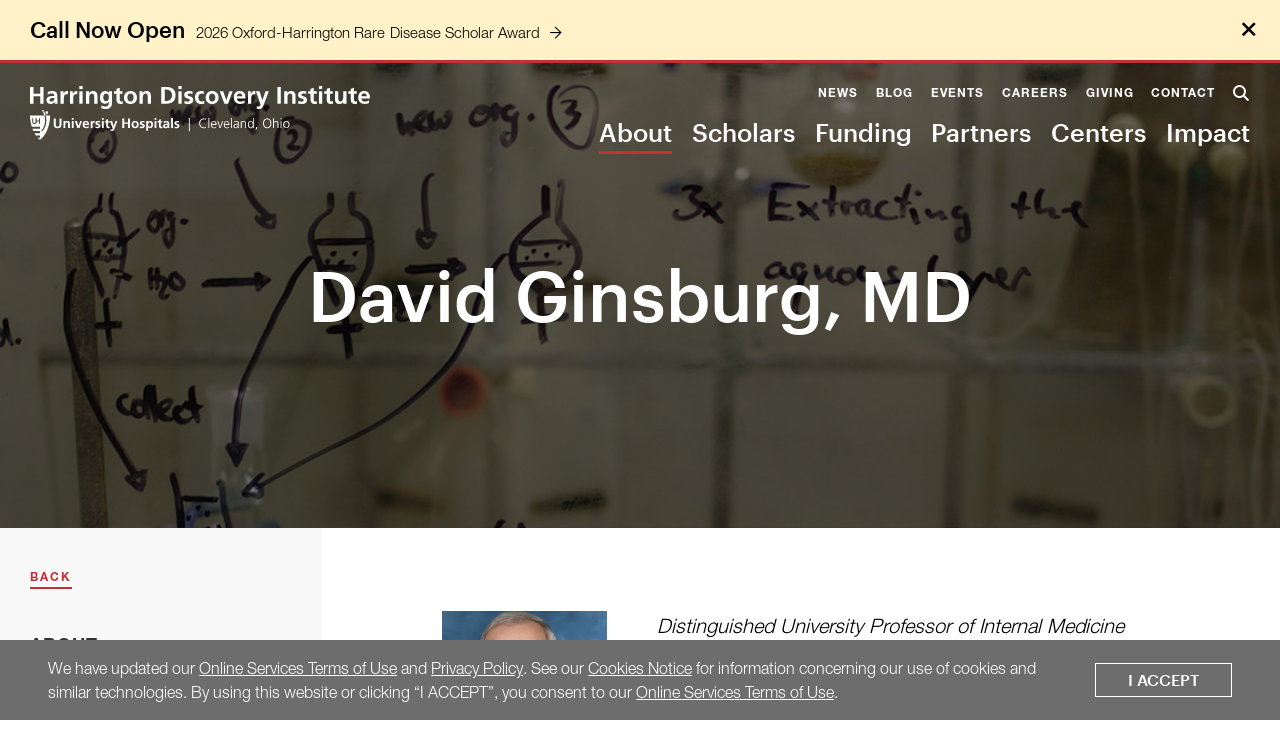

--- FILE ---
content_type: text/html; charset=UTF-8
request_url: https://www.harringtondiscovery.org/about/scientific-advisory-board/david-ginsburg-md
body_size: 8279
content:
<!DOCTYPE html>
<html lang="en">
	<head>
		<title>Harrington Discovery Institute Scientific Advisory Board | David Ginsburg, MD | Harrington Discovery Institute at University Hospitals</title>
		<meta charset="utf-8"> 
		<meta name="description" content="Distinguished University Professor of Internal Medicine and Human Genetics, University of Michigan Medical School; Investigator, Howard Hughes Medical Institute 

David Ginsburg is James V. Neel Distinguished University Professor of Internal Medicine and Human Genetics, Warner-Lambert/Parke-Davis Professor of Medicine, a member of the Life Sciences Institute at the University of Michigan...">
		<meta name="viewport" content="width=device-width, initial-scale=1.0, maximum-scale=1.0, user-scalable=0">
		
		<meta property="og:type" content="website">
		<meta property="og:title" content="Harrington Discovery Institute Scientific Advisory Board | David Ginsburg, MD | Harrington Discovery Institute at University Hospitals">
		<meta property="og:description" content="Distinguished University Professor of Internal Medicine and Human Genetics, University of Michigan Medical School; Investigator, Howard Hughes Medical Institute 

David Ginsburg is James V. Neel Distinguished University Professor of Internal Medicine and Human Genetics, Warner-Lambert/Parke-Davis Professor of Medicine, a member of the Life Sciences Institute at the University of Michigan...">
		<meta property="og:url" content="https://www.harringtondiscovery.org/about/scientific-advisory-board/david-ginsburg-md">
		<meta property="og:image" content="https://www.harringtondiscovery.org/images/headers/page-headers/dry-erase-board.jpg">
				<meta property="og:image:width" content="1442">
				<meta property="og:image:height" content="434">				
		<base href="//www.harringtondiscovery.org/">

							<link rel="canonical" href="https://www.harringtondiscovery.org/about/scientific-advisory-board/david-ginsburg-md">
				
		<link type="text/css" rel="stylesheet" href="//fast.fonts.net/cssapi/ee4a91e1-8a62-49f5-9637-289211399c31.css"/>
		<link rel="stylesheet" type="text/css" href="css/site.css?1761579793" media="screen,print">
		<script src="https://code.jquery.com/jquery-3.6.1.min.js" integrity="sha384-i61gTtaoovXtAbKjo903+O55Jkn2+RtzHtvNez+yI49HAASvznhe9sZyjaSHTau9" crossorigin="anonymous"></script>
		
		<!-- <script src="lucy-share/js/lucy-min.js"></script> -->
		<script src="js/lucy.js?1730750323"></script>
		<script src="js/site-min.js?1730749163"></script>
		<script src="js/parallax.min.js"></script>
		<script>//var show_breakpoints = true;</script>
		
		<script type="application/ld+json">
		{
		    "@context": "https://schema.org",
		    "@type": "Organization",
		    "name": "Harrington Discovery Institute",
		    "url": "https://www.harringtondiscovery.org",
		    "logo": "https://www.harringtondiscovery.org/images/logo.svg",
		    "ContactPoint" : [
		        {
		            "telephone": "",
		            "contactType": "Customer Service"
		        }
		    ],
		    "address": {
				"@type": "PostalAddress",
				"addressCountry": "United States of America",
				"addressLocality": "Cleveland, OH",
				"postalCode": "44106",
				"streetAddress": "11407 Euclid Avenue, Floor 2"
			},		    "sameAs" : [ 
			    
		    ]
		}
		</script>

		<script src="https://assets.adobedtm.com/b41b10febb33/c6e2268f824f/launch-c997597abe7c.min.js" async></script>
		<script type="text/javascript"> _linkedin_partner_id = "4432332"; window._linkedin_data_partner_ids = window._linkedin_data_partner_ids || []; window._linkedin_data_partner_ids.push(_linkedin_partner_id); </script><script type="text/javascript"> (function(l) { if (!l){window.lintrk = function(a,b){window.lintrk.q.push([a,b])}; window.lintrk.q=[]} var s = document.getElementsByTagName("script")[0]; var b = document.createElement("script"); b.type = "text/javascript";b.async = true; b.src = "https://snap.licdn.com/li.lms-analytics/insight.min.js"; s.parentNode.insertBefore(b, s);})(window.lintrk); </script> <noscript> <img height="1" width="1" style="display:none;" alt="" src="https://px.ads.linkedin.com/collect/?pid=4432332&fmt=gif" /> </noscript>
	</head>
		<body class="site alert">
		<a href="/about/scientific-advisory-board/david-ginsburg-md#content-wrapper" class="skip">Skip to main content</a>
					<a href="/about/scientific-advisory-board/david-ginsburg-md#footer" class="skip">Skip to footer</a>
							<a href="https://www.harringtondiscovery.org/funding/oxford-harrington-rare-disease-scholar-award" target="_blank" id="alert">
				<div class="wrap">
					<p class="title">Call Now Open</p>
					<p class="body">2026 Oxford-Harrington Rare Disease Scholar Award<span class="icon-arrow-right-stem"></span></p>
				</div>
				<span id="alert-close" class="icon-close"></span>
									<script>
						$(function() {
							$('#alert').click(function() {
								gtag('event', 'click', { 
									'event_category': 'Alert',
									'event_label': 'Call Now Open' 
								});
							});
						});
					</script>
							</a>
							<header>
					<div id="search-form-container">
						<form name="search" id="search-form" method="get" action="search">
							<div>
								<span id="search-form-icon" class="icon-search"></span>
								<label for="search-field">Search</label>
								<input type="text" name="search_text" id="search-field" placeholder="Enter search term..." tabindex="-1">
							</div>
							<div>
								<button type="submit" tabindex="-1">Search</button>
								<div id="close-search-wrapper" aria-label="Close" role="button" tabindex="-1">
									<span id="close-search" class="icon-close"></span>
								</div>
							</div>
						</form>
					</div>
					<div id="header-inner">
													<button id="mobile-menu-button" type="button" title="Open Menu">
								<span class="icon-hamburger-menu"></span>
							</button>
												<a href="/">
							<div id="header-logo">
								<img id="header-logo-white" src="images/logo.svg" alt="Harrington Discovery Institute, University Hospitals | Cleveland, Ohio">
								<img id="header-logo-color" src="images/logo-color.svg" alt="Harrington Discovery Institute, University Hospitals | Cleveland, Ohio">
							</div>
						</a>
													<nav>
								<form name="mobile_search_form" id="mobile-search-form" method="get" action="search">
									<input type="text" name="search_text" id="mobile-search-field" value="" required>
									<label for="mobile-search-field">Search</label>
									<button type="submit" title="Submit"><span class="icon-search"></span></button>
								</form>
								<ul id="header-nav-minor">
									<!-- <li><a href="approach">Approach</a></li> -->
									<li class="main">
										<a href="news-media">News</a>
										<ul class="dropdown">
											<div class="inner">
											<li><a href="news-media">View All</a></li>
											<li><a href="news-media/category/press-releases">Press Releases</a></li><li><a href="news-media/category/articles">Articles</a></li><li><a href="news-media/category/videos">Videos</a></li><li><a href="news-media/category/annual-publications">Annual Publications</a></li><li><a href="news-media/category/podcasts">Podcasts</a></li><li><a href="news-media/category/highlighted-publications">Highlighted Publications</a></li>											</div>
										</ul>
									</li>
									<li><a href="blog">Blog</a></li>
									<li><a href="events">Events</a></li>
									<li><a href="careers">Careers</a></li>
									<li><a href="giving">Giving</a></li>
									<li><a href="contact">Contact</a></li>
																		<li id="cart-anchor-parent"style="display:none;">
										<div id="cart-anchor">
											<a href="cart" title="Cart"><span class="icon-cart-full"></span></a>
										</div>
									</li>
									<li><div role="button" tabindex="0" name="search" id="search-button-wrapper"><span id="search-button" class="icon-search" title="Search"></span></div></li>
								</ul>
								<ul id="header-nav-major">
									<li><a href="about" class="active">About</a></li>
									<li><a href="scholars">Scholars</a></li>
									<li class="main">
										<a href="funding" id="programs-toggle" tabindex="0">Funding</a>
										<ul class="dropdown">
											<div class="inner">
												<li><a href="funding">Grants</a></li>
												<li><a href="funding/the-harrington-prize-for-innovation-in-medicine/the-harrington-prize">Harrington Prize</a></li>
											</div>
										</ul>
									</li>
									<li><a href="partners" >Partners</a></li>
									<li><a href="centers">Centers</a></li>
									<li><a href="impact">Impact</a></li>
								</ul>
							</nav>
												<div id="cart-add-container">
							<div id="cart-add-inner">
								<h3>You've just added:</h3>
								<div id="cart-add-content"></div>
								<div class="top-space">
									<a href="cart/checkout" class="button">Checkout</a>
									<a href="cart" class="button">Go to Cart</a>
								</div>
								<span class="icon-close"></span>
							</div>
						</div>
					</div>
								</header>					<div id="page-header-container">
				<div id="page-header-image" style="background-image: url('images/headers/page-headers/dry-erase-board.jpg'); "></div>				<div id="page-header-content">
										<h1>
						David Ginsburg, MD					</h1>
														</div>
			</div>
						<div id="content-wrapper" class="page-nav page-image">
			<aside id="section-nav-container">
			<div id="section-nav">
				<div id="section-nav-mobile">
					<div class="flex-row">
						<div>
							<p>About</p>
							<h2>David Ginsburg, MD</h2>
						</div>
						<button type="button" id="mobile-side-nav-toggler" title="Toggle Section Navigation"><span class="icon-arrow-down-stroke"></span></button>
					</div>
				</div>
				<div id="section-nav-content">
					<nav>
								<a href="/about/scientific-advisory-board" id="section-nav-back" class="underlined underlined-accent">Back</a>																	<h5>About</h5>
																<ul><li>
													<a href="about/about" >About</a>
												</li><li>
													<a href="about/meet-our-team" >Meet Our Team</a>
												</li><li>
													<a href="about/the-harrington-family" >The Harrington Family</a>
												</li><li>
													<a href="about/therapeutics-development-center" >Therapeutics Development Center</a>
												</li><li class="active">
													<a href="about/scientific-advisory-board" >Scientific Advisory Board</a>
												</li><li>
													<a href="about/investment-advisory-board" >Investment Advisory Board</a>
												</li><li>
													<a href="about/harrington-investigators" >Harrington Investigators</a>
												</li><li>
													<a href="about/performance-medicine" >Performance Medicine®</a>
												</li><li>
													<a href="about/history" >History</a>
												</li></ul>							</nav>					<div id="section-nav-share">
						<a id="share-button" tabindex="0"><span class="icon-share"></span>Share This Page</a>
					</div>
				</div>
			</div>
		</aside><div id="staff" class="template-container">
		<div class="lucy-wrapper">
			<div class="row">
							<div class="span6 inset-r1"><img src="/files/users/page/david-ginsburg-headshot-harrington-sab-member.jpg" alt="David Ginsburg, MD"></div>
							<div class="span17">
								<p><em>Distinguished University Professor of Internal Medicine and Human Genetics, University of Michigan Medical School; Investigator, Howard Hughes Medical Institute </em></p>
<p><em><br /></em></p>
<p>David Ginsburg is James V. Neel Distinguished University Professor of Internal Medicine and Human Genetics, Warner-Lambert/Parke-Davis Professor of Medicine, a member of the Life Sciences Institute at the University of Michigan Medical School, and a Howard Hughes Medical Institute Investigator. He received his B.A. degree in molecular biophysics and biochemistry from Yale University in 1974, and his MD degree from Duke University School of Medicine in 1978. Dr. Ginsburg is board certified in Internal Medicine, Hematology, Oncology, and Clinical Genetics. His postdoctoral clinical and research training was at the Brigham and Women's Hospital and Children's Hospital, Harvard Medical School. Dr. Ginsburg joined the faculty at the University of Michigan as an Assistant Professor in 1985.</p>
<p><br />Dr. Ginsburg&rsquo;s laboratory studies the components of the blood-clotting system and how disturbances in their function lead to human bleeding and blood-clotting disorders. The lab has studied the molecular basis of the common disorder von Willebrand disease and is identifying modifier genes that control severity for this and related diseases. The lab has also defined mutations in ADAMTS13, an enzyme that processes von Willebrand factor, as the cause of Thrombotic Thrombocytopenia Purpura. The lab also studies the plasminogen activation system, the mechanism by which blood clots are broken down, and has explored the role of this system in a variety of disease processes including atherosclerosis and microbial infection. Finally, studies of the bleeding disease combined deficiency of factors V and VIII identified mutations in a novel pathway for the transport of a select subset of proteins from the ER to the Golgi, leading the Ginsburg lab to further exploration of the intracellular secretory machinery and its role in human disease.</p>
<p><br />Dr. Ginsburg is a member of the National Academy of Sciences, the National Academy of Medicine, the American Academy of Arts and Sciences, the American Philosophical Society, and recipient of the E. Donnall Thomas Lecture and Prize and Stratton Medal from the American Society of Hematology, the Basic Research Prize and the Distinguished Scientist Award from the American Heart Association, the Stanley J. Korsmeyer Award from the American Society of Clinical Investigation, the AAMC Award for Distinguished Research in the Biomedical Sciences, and the Lucian Award from McGill University. Dr. Ginsburg has served on multiple Editorial Boards and Advisory Councils in both academics and industry including the Board of Directors for Shire plc. He is a past president of the ASCI and has served on the Councils for the AAP, the National Academy of Sciences, and the National Academy of Medicine.</p>							</div>
						</div>		</div>
	</div>		</div>

								<div id="email-signup-fixed-container" class="hidden">
					<span id="email-fixed-close" class="icon-close"></span>
					<form id="email-fixed-form" method="post" data-email-submit>
						<input type="hidden" name="csrf_token" id="csrf-token" value="473273a2958e77d15b73c637769107f091768d30a71c77d5b787804ec2d4aebd">
						<h3>Sign Up</h3>
						<p>Become a part of our community and receive periodic communications with news and updates, as well as notifications of grant funding opportunities.</p>
						<div class="fields">
							<div class="field">
								<label for="email-fixed-fname">First Name</label>
								<input type="text" id="email-fixed-fname" name="fname">
							</div>
							<div class="field">
								<label for="email-fixed-lname">Last Name</label>
								<input type="text" id="email-fixed-lname" name="lname">
							</div>
							<div class="field">
								<label for="email-fixed-organization">Organization</label>
								<input type="text" id="email-fixed-organization" name="organization">
							</div>
							<div class="field">
								<label for="email-fixed-email">Email Address</label>
								<div class="input-wrapper">
									<input type="email" id="email-fixed-email" name="email" required>
								</div>
							</div>
							<div class="field">
								<script src="https://www.google.com/recaptcha/api.js"></script>
								<div class="g-recaptcha" data-sitekey="6LeNUM8UAAAAAJpR3PiXg0dhuVxJyDXuNEPEBjiF"></div>
							</div>
							<div class="field">
								<button type="submit" class="button alt">Submit</button>
							</div>
						</div>
					</form>
				</div>
				
			<footer id="footer">
				<div id="footer-random-callouts-container"><div class="footer-callout-container third">
									<div style="background-image: url(/files/callouts/footer/callout1.jpg);">
										<div class="callout-content">
											<h2>Apply for funding</h2>
																						<a class="action" href="/funding" onclick="gtag('event', 'click', {'event_category': 'Footer CTA','event_label': 'Learn More'});">Learn More</a>
										</div>
									</div>
								</div><div class="footer-callout-container third">
									<div style="background-image: url(/files/callouts/footer/callout3.jpg);">
										<div class="callout-content">
											<h2>Make a difference</h2>
																						<a class="action" href="/giving" onclick="gtag('event', 'click', {'event_category': 'Footer CTA','event_label': 'Give Now          '});">Give Now          </a>
										</div>
									</div>
								</div><div class="footer-callout-container third">
									<div style="background-image: url(/files/callouts/footer/doctor-visit-callout.jpg);">
										<div class="callout-content">
											<h2>Contact Us</h2>
																						<a class="action" href="contact-us-to-learn-more" onclick="gtag('event', 'click', {'event_category': 'Footer CTA','event_label': 'Get In Touch'});">Get In Touch</a>
										</div>
									</div>
								</div></div>			<div class="partners-container">
				 <div class="lucy-wrapper">
						<div class="partners-heading">
							<h4>Our Partners</h4>
						</div>
						<div class="partners-slider flex-row">
							 <a href="https://www.adventls.com/ " target="_blank"><img src="files/sponsors/featured/adventlifesciences.jpg" alt="Advent Life Sciences"></a><a href="https://www.alzdiscovery.org/" target="_blank"><img src="files/sponsors/featured/addflogo300.jpg" alt="Alzheimer's Drug Discovery Foundation"></a><a href="https://www.the-asci.org/" target="_blank"><img src="files/sponsors/featured/asci-acronym-logo.jpg" alt="The American Society for Clinical Investigation"></a><a href="https://www.biomotiv.com/" target="_blank"><img src="files/sponsors/featured/biomotiv-logo.jpg" alt="BioMotiv"></a><a href="https://www.fightingblindness.org/" target="_blank"><img src="files/sponsors/featured/foundation-fighting-blindness-logo.jpg" alt="Foundation Fighting Blindness"></a><a href="https://www.genomicsengland.co.uk/" target="_blank"><img src="files/sponsors/featured/genomicsengland.png" alt="Genomics England"></a><a href="https://www.morganstanley.com" target="_blank"><img src="files/sponsors/featured/morgan-stanley-logo.jpg" alt="Morgan Stanley"></a><a href="https://www.ouh.nhs.uk/" target="_blank"><img src="files/sponsors/featured/nhslogo.png" alt="NHS Oxford University Hospitals"></a><a href="https://www.oxfordscienceenterprises.com/" target="_blank"><img src="files/sponsors/featured/oxfordscienceenterprises.png" alt="Oxford Science Enterprises"></a><a href="https://innovation.ox.ac.uk/" target="_blank"><img src="files/sponsors/featured/oxforduniversityinnovationlogo.png" alt="Oxford University Innovation"></a><a href="https://www.takeda.com/en-us/" target="_blank"><img src="files/sponsors/featured/takeda-logo.jpg" alt="Takeda Pharmaceutical Company Ltd."></a><a href="https://www.ox.ac.uk/" target="_blank"><img src="files/sponsors/featured/universityofoxford-01-vsquare.png" alt="University of Oxford"></a>							<button type="button" class="partners-button prev">
								<span class="sr-only">Previous</span>
								<span class="icon-arrow-left-stem"></span>
							</button>
							<button type="button" class="partners-button next">
								<span class="sr-only">Next</span>
								<span class="icon-arrow-right-stem"></span></button>
						</div>
				 </div>
			</div>				
				<div id="email-signup-container">
					<div class="lucy-wrapper">
						<div id="email-signup-content">
							<div id="email-signup-form">
								<input type="hidden" name="csrf_token" id="csrf-token" value="473273a2958e77d15b73c637769107f091768d30a71c77d5b787804ec2d4aebd">
								<div>
									<span class="icon-paper-plane"></span>
									<h2>Join our mailing list</h2>
								</div>
								<button type="button" id="email-signup-submit" class="button-outlined-white button-outlined-inset">Subscribe Now</button>
							</div>
						</div>
					</div>
				</div>
				<div id="footer-navigation-container">
					<div class="lucy-wrapper">
						<div class="row">
							<div class="desktop-nav">
								<div class="span6 desktop-span12 tablet-hide nav-col">
									<h4><a href="about" class="underlined underlined-white">About</a></h4>
									<ul><li><a href="about/about">About</a></li><li><a href="about/meet-our-team">Meet Our Team</a></li><li><a href="about/the-harrington-family">The Harrington Family</a></li><li><a href="about/therapeutics-development-center">Therapeutics Development Center</a></li><li><a href="about/scientific-advisory-board">Scientific Advisory Board</a></li><li><a href="about/investment-advisory-board">Investment Advisory Board</a></li><li><a href="about/harrington-investigators">Harrington Investigators</a></li><li><a href="about/performance-medicine">Performance Medicine®</a></li>											</ul>								</div>
								<div class="span7 desktop-span12 tablet-hide nav-col">
									<h4><a href="scholars" class="underlined underlined-white">Scholars</a></h4>
									<h4><a href="funding" class="underlined underlined-white">Funding</a></h4>
									<ul><li><a href="funding/addf-harrington">ADDF-Harrington</a></li><li><a href="funding/gund-harrington">Gund Harrington</a></li><li><a href="funding/brain-health-medicines">Brain Health Medicines</a></li><li><a href="funding/harrington-scholar-award-for-coronavirus">Harrington Award for Coronavirus</a></li><li><a href="funding/harrington-mstp-at-cwru">Harrington-MSTP at CWRU</a></li><li><a href="funding/harrington-fellows">Harrington Fellows</a></li><li><a href="funding/harrington-scholar-innovator">Harrington Scholar-Innovator</a></li><li><a href="funding/harrington-rare-disease">Harrington Rare Disease</a></li><li><a href="funding/harrington-uk-rare-disease">Harrington UK Rare Disease</a></li><li><a href="funding/oxford-harrington">Oxford-Harrington</a></li></ul>								</div>
								<div class="span4 desktop-span12 desktop-clear tablet-hide nav-col">
									<h4><a href="partners" class="underlined underlined-white">Partners</a></h4>
									<h4><a href="centers" class="underlined underlined-white">Centers</a></h4>
									<h4><a href="impact" class="underlined underlined-white">Impact</a></h4>
									<h4><a href="testimonials" class="underlined underlined-white">Testimonials</a></h4>
									<h4><a href="news-media" class="underlined underlined-white">News</a></h4>
									<h4><a href="blog" class="underlined underlined-white">Blog</a></h4>
									<h4><a href="events" class="underlined underlined-white">Events</a></h4>
									<h4><a href="careers" class="underlined underlined-white">Careers</a></h4>
									<h4><a href="giving" class="underlined underlined-white">Giving</a></h4>
								</div>
								<div class="span6 inset-l1 border-left desktop-span12 desktop-inset-l0 desktop-border-none nav-col">
									<h4><a href="contact" class="underlined underlined-white">Contact</a></h4>
									<h4><a href="website-accessibility" class="underlined underlined-white">Accessibility</a></h4>
									<h4><a href="core-values" class="underlined underlined-white">Core Values</a></h4>
									<h4><a href="terms-conditions" class="underlined underlined-white">Terms & Conditions</a></h4>
									<!-- 
										<p>Street Address:</p>
										<p>
											<a href="https://www.google.com/maps/place/11407+Euclid+Ave+Floor+2,+Cleveland,+OH+44106/data=!4m2!3m1!1s0x8830fb8a24451fcb:0x53b5bb28a521ddd0?sa=X&ved=2ahUKEwicvKCOmJrmAhWGpFkKHdMbD3YQ8gEwAHoECAsQAQ" target="_blank">
												11407 Euclid Ave<br>
												Cleveland, OH 44106
											</a>
										</p>
										<br>
										<p>Phone Number:</p>
										<p>
											<a href="tel:1-216-675-6800">
												(216) 675-6800
											</a>
										</p> 
									-->
									<br>
									<h4 class="label">Follow Us:</h4>
									<ul class="horizontal-social-nav">
										<li><a href="https://www.facebook.com/UniversityHospitals/" title="UH Facebook Page" target="_blank"><span class="icon-facebook"></span></a></li>
										<li><a href="https://twitter.com/HarringtonDI_UH" title="UH Twitter Page" target="_blank"><span class="icon-twitter"></span></a></li>
										<li><a href="https://www.linkedin.com/company/Harrington-Discovery-Institute" title="Harrington Discovery Institute LinkedIn Page" target="_blank"><span class="icon-linkedin"></span></a></li>
										<li><a href="https://www.youtube.com/playlist?list=PL7UiR-3kRnrTRIgNX77YvWai4Y7SovS9U" title="Harrington Discovery Institute on Youtube" target="_blank"><span class="icon-youtube-square"></span></a></li>
									</ul>
									<a href="https://www.uhhospitals.org" target="_blank">
									<img id="uh-logo-shield" src="images/university-hospitals-logo.png" alt="University Hospitals">
									</a>
									<!-- <h4><a href="https://www.uhhospitals.org" class="underlined underlined-white" target="_blank">University Hospitals</a></h4> -->
								</div>
							</div>
							<div class="tablet-nav"></div>
						</div>
					</div>
				</div>
				
				<div id="footer-bottom">
					<div class="lucy-wrapper">
						<div id="footer-bottom-content">
							<a href="/">
								<img src="images/logo-black.svg" alt="Harrington Discovery Institute, University Hospitals | Cleveland, Ohio">
							</a>
							<a href="https://www.theformgroup.com" target="_blank" id="by-form" style="display: none;">
								<span class="sr-only">Web Design + Development By FORM</span>
								<span class="icon-design-by-form-short"></span>
							</a>
						</div>
					</div>
				</div>
			</footer>
			<script>
				$('#footer-navigation-container .tablet-nav').append("" + 
					"<div id=\"quick-nav\" class=\"span12\">" +
						"<label for=\"quick-links\">Quick Navigation</label>" +
						"<div class=\"select-field\">" +
							"<select name=\"footer_quick_links\" id=\"quick-links\">" +
								"<option> - Select a Page - </option>" +
							"</select>" +
						"</div>" +
					"</div>");
				var quick_links = $('#quick-links').eq(0);
			    $('#footer-navigation-container h4:not(.label)').each(function() {
				    if ($(this).next('ul').length) {
						var group = $("<optgroup label=\"" + $(this).text() + "\"></optgroup>");
						var links = $(this).siblings('ul').children('li').children('a');
						links.each(function() {
							group.append("<option value=\"" + $(this).attr('href') + "\">" + $(this).text() + "</option>");
						});
						quick_links.append(group);
					} else {
						quick_links.append("<option value=\"" + $(this).children().attr('href') + "\">" + $(this).text() + "</option>");
					}							
				}); 
				$('#quick-links').change(function() {
					location.href = $(this).val();
				});
			</script>
				<div id="overlay"></div>
		<div id="modal">
			<div class="icon-close"></div>
			<div id="modal-content"></div>
		</div>
					<div class="UH-Feature-PageContent-TermsBanner" id="terms-banner">
				<div class="terms-content">
					We have updated our <a href="https://www.uhhospitals.org/terms-and-conditions">Online Services Terms of Use</a> and <a href="https://www.uhhospitals.org/privacy-policy">Privacy Policy</a>. See our <a href="https://www.uhhospitals.org/privacy-policy?#cookies">Cookies Notice</a> for information concerning our use of cookies and similar technologies. By using this website or clicking &ldquo;I ACCEPT&rdquo;, you consent to our <a href="https://www.uhhospitals.org/terms-and-conditions">Online Services Terms of Use</a>.
				</div>
				<div class="terms-action">
					<button class="terms-action-button" id="accept-terms">I Accept</button>
				</div>
			</div>
			<script>
				var cookieDuration = 1;
				var cookieName = 'privacyterms';
				var cookieValue = 'accepted';
	
				function createCookie(name,value,days) {
					if (days) {
						var date = new Date();
						date.setTime(date.getTime()+(days*24*60*60*1000));
						var expires = "; expires="+date.toGMTString();
					}
					else var expires = "";
					document.cookie = name+"="+value+expires+"; path=/";
				}
		
				function checkCookie(name) {
					var nameEQ = name + "=";
					var ca = document.cookie.split(';');
					for (var i=0;i < ca.length;i++) {
						var c = ca[i];
						while (c.charAt(0)==' ') c = c.substring(1,c.length);
						if (c.indexOf(nameEQ) == 0) return c.substring(nameEQ.length,c.length);
					}
					return null;
				}
				window.onload = function(){
					if (checkCookie(cookieName) != cookieValue){
						document.getElementById('terms-banner').classList.add("show-terms");
						console.log('show terms')
					}
				}
				document.getElementById('accept-terms').onclick = function () {
					createCookie(cookieName,cookieValue,cookieDuration);
					document.getElementById('terms-banner').classList.remove("show-terms");
					console.log('remove terms')
				}
			</script>	</body>
</html>

--- FILE ---
content_type: text/html; charset=utf-8
request_url: https://www.google.com/recaptcha/api2/anchor?ar=1&k=6LeNUM8UAAAAAJpR3PiXg0dhuVxJyDXuNEPEBjiF&co=aHR0cHM6Ly93d3cuaGFycmluZ3RvbmRpc2NvdmVyeS5vcmc6NDQz&hl=en&v=N67nZn4AqZkNcbeMu4prBgzg&size=normal&anchor-ms=20000&execute-ms=30000&cb=13pcjihcb112
body_size: 49310
content:
<!DOCTYPE HTML><html dir="ltr" lang="en"><head><meta http-equiv="Content-Type" content="text/html; charset=UTF-8">
<meta http-equiv="X-UA-Compatible" content="IE=edge">
<title>reCAPTCHA</title>
<style type="text/css">
/* cyrillic-ext */
@font-face {
  font-family: 'Roboto';
  font-style: normal;
  font-weight: 400;
  font-stretch: 100%;
  src: url(//fonts.gstatic.com/s/roboto/v48/KFO7CnqEu92Fr1ME7kSn66aGLdTylUAMa3GUBHMdazTgWw.woff2) format('woff2');
  unicode-range: U+0460-052F, U+1C80-1C8A, U+20B4, U+2DE0-2DFF, U+A640-A69F, U+FE2E-FE2F;
}
/* cyrillic */
@font-face {
  font-family: 'Roboto';
  font-style: normal;
  font-weight: 400;
  font-stretch: 100%;
  src: url(//fonts.gstatic.com/s/roboto/v48/KFO7CnqEu92Fr1ME7kSn66aGLdTylUAMa3iUBHMdazTgWw.woff2) format('woff2');
  unicode-range: U+0301, U+0400-045F, U+0490-0491, U+04B0-04B1, U+2116;
}
/* greek-ext */
@font-face {
  font-family: 'Roboto';
  font-style: normal;
  font-weight: 400;
  font-stretch: 100%;
  src: url(//fonts.gstatic.com/s/roboto/v48/KFO7CnqEu92Fr1ME7kSn66aGLdTylUAMa3CUBHMdazTgWw.woff2) format('woff2');
  unicode-range: U+1F00-1FFF;
}
/* greek */
@font-face {
  font-family: 'Roboto';
  font-style: normal;
  font-weight: 400;
  font-stretch: 100%;
  src: url(//fonts.gstatic.com/s/roboto/v48/KFO7CnqEu92Fr1ME7kSn66aGLdTylUAMa3-UBHMdazTgWw.woff2) format('woff2');
  unicode-range: U+0370-0377, U+037A-037F, U+0384-038A, U+038C, U+038E-03A1, U+03A3-03FF;
}
/* math */
@font-face {
  font-family: 'Roboto';
  font-style: normal;
  font-weight: 400;
  font-stretch: 100%;
  src: url(//fonts.gstatic.com/s/roboto/v48/KFO7CnqEu92Fr1ME7kSn66aGLdTylUAMawCUBHMdazTgWw.woff2) format('woff2');
  unicode-range: U+0302-0303, U+0305, U+0307-0308, U+0310, U+0312, U+0315, U+031A, U+0326-0327, U+032C, U+032F-0330, U+0332-0333, U+0338, U+033A, U+0346, U+034D, U+0391-03A1, U+03A3-03A9, U+03B1-03C9, U+03D1, U+03D5-03D6, U+03F0-03F1, U+03F4-03F5, U+2016-2017, U+2034-2038, U+203C, U+2040, U+2043, U+2047, U+2050, U+2057, U+205F, U+2070-2071, U+2074-208E, U+2090-209C, U+20D0-20DC, U+20E1, U+20E5-20EF, U+2100-2112, U+2114-2115, U+2117-2121, U+2123-214F, U+2190, U+2192, U+2194-21AE, U+21B0-21E5, U+21F1-21F2, U+21F4-2211, U+2213-2214, U+2216-22FF, U+2308-230B, U+2310, U+2319, U+231C-2321, U+2336-237A, U+237C, U+2395, U+239B-23B7, U+23D0, U+23DC-23E1, U+2474-2475, U+25AF, U+25B3, U+25B7, U+25BD, U+25C1, U+25CA, U+25CC, U+25FB, U+266D-266F, U+27C0-27FF, U+2900-2AFF, U+2B0E-2B11, U+2B30-2B4C, U+2BFE, U+3030, U+FF5B, U+FF5D, U+1D400-1D7FF, U+1EE00-1EEFF;
}
/* symbols */
@font-face {
  font-family: 'Roboto';
  font-style: normal;
  font-weight: 400;
  font-stretch: 100%;
  src: url(//fonts.gstatic.com/s/roboto/v48/KFO7CnqEu92Fr1ME7kSn66aGLdTylUAMaxKUBHMdazTgWw.woff2) format('woff2');
  unicode-range: U+0001-000C, U+000E-001F, U+007F-009F, U+20DD-20E0, U+20E2-20E4, U+2150-218F, U+2190, U+2192, U+2194-2199, U+21AF, U+21E6-21F0, U+21F3, U+2218-2219, U+2299, U+22C4-22C6, U+2300-243F, U+2440-244A, U+2460-24FF, U+25A0-27BF, U+2800-28FF, U+2921-2922, U+2981, U+29BF, U+29EB, U+2B00-2BFF, U+4DC0-4DFF, U+FFF9-FFFB, U+10140-1018E, U+10190-1019C, U+101A0, U+101D0-101FD, U+102E0-102FB, U+10E60-10E7E, U+1D2C0-1D2D3, U+1D2E0-1D37F, U+1F000-1F0FF, U+1F100-1F1AD, U+1F1E6-1F1FF, U+1F30D-1F30F, U+1F315, U+1F31C, U+1F31E, U+1F320-1F32C, U+1F336, U+1F378, U+1F37D, U+1F382, U+1F393-1F39F, U+1F3A7-1F3A8, U+1F3AC-1F3AF, U+1F3C2, U+1F3C4-1F3C6, U+1F3CA-1F3CE, U+1F3D4-1F3E0, U+1F3ED, U+1F3F1-1F3F3, U+1F3F5-1F3F7, U+1F408, U+1F415, U+1F41F, U+1F426, U+1F43F, U+1F441-1F442, U+1F444, U+1F446-1F449, U+1F44C-1F44E, U+1F453, U+1F46A, U+1F47D, U+1F4A3, U+1F4B0, U+1F4B3, U+1F4B9, U+1F4BB, U+1F4BF, U+1F4C8-1F4CB, U+1F4D6, U+1F4DA, U+1F4DF, U+1F4E3-1F4E6, U+1F4EA-1F4ED, U+1F4F7, U+1F4F9-1F4FB, U+1F4FD-1F4FE, U+1F503, U+1F507-1F50B, U+1F50D, U+1F512-1F513, U+1F53E-1F54A, U+1F54F-1F5FA, U+1F610, U+1F650-1F67F, U+1F687, U+1F68D, U+1F691, U+1F694, U+1F698, U+1F6AD, U+1F6B2, U+1F6B9-1F6BA, U+1F6BC, U+1F6C6-1F6CF, U+1F6D3-1F6D7, U+1F6E0-1F6EA, U+1F6F0-1F6F3, U+1F6F7-1F6FC, U+1F700-1F7FF, U+1F800-1F80B, U+1F810-1F847, U+1F850-1F859, U+1F860-1F887, U+1F890-1F8AD, U+1F8B0-1F8BB, U+1F8C0-1F8C1, U+1F900-1F90B, U+1F93B, U+1F946, U+1F984, U+1F996, U+1F9E9, U+1FA00-1FA6F, U+1FA70-1FA7C, U+1FA80-1FA89, U+1FA8F-1FAC6, U+1FACE-1FADC, U+1FADF-1FAE9, U+1FAF0-1FAF8, U+1FB00-1FBFF;
}
/* vietnamese */
@font-face {
  font-family: 'Roboto';
  font-style: normal;
  font-weight: 400;
  font-stretch: 100%;
  src: url(//fonts.gstatic.com/s/roboto/v48/KFO7CnqEu92Fr1ME7kSn66aGLdTylUAMa3OUBHMdazTgWw.woff2) format('woff2');
  unicode-range: U+0102-0103, U+0110-0111, U+0128-0129, U+0168-0169, U+01A0-01A1, U+01AF-01B0, U+0300-0301, U+0303-0304, U+0308-0309, U+0323, U+0329, U+1EA0-1EF9, U+20AB;
}
/* latin-ext */
@font-face {
  font-family: 'Roboto';
  font-style: normal;
  font-weight: 400;
  font-stretch: 100%;
  src: url(//fonts.gstatic.com/s/roboto/v48/KFO7CnqEu92Fr1ME7kSn66aGLdTylUAMa3KUBHMdazTgWw.woff2) format('woff2');
  unicode-range: U+0100-02BA, U+02BD-02C5, U+02C7-02CC, U+02CE-02D7, U+02DD-02FF, U+0304, U+0308, U+0329, U+1D00-1DBF, U+1E00-1E9F, U+1EF2-1EFF, U+2020, U+20A0-20AB, U+20AD-20C0, U+2113, U+2C60-2C7F, U+A720-A7FF;
}
/* latin */
@font-face {
  font-family: 'Roboto';
  font-style: normal;
  font-weight: 400;
  font-stretch: 100%;
  src: url(//fonts.gstatic.com/s/roboto/v48/KFO7CnqEu92Fr1ME7kSn66aGLdTylUAMa3yUBHMdazQ.woff2) format('woff2');
  unicode-range: U+0000-00FF, U+0131, U+0152-0153, U+02BB-02BC, U+02C6, U+02DA, U+02DC, U+0304, U+0308, U+0329, U+2000-206F, U+20AC, U+2122, U+2191, U+2193, U+2212, U+2215, U+FEFF, U+FFFD;
}
/* cyrillic-ext */
@font-face {
  font-family: 'Roboto';
  font-style: normal;
  font-weight: 500;
  font-stretch: 100%;
  src: url(//fonts.gstatic.com/s/roboto/v48/KFO7CnqEu92Fr1ME7kSn66aGLdTylUAMa3GUBHMdazTgWw.woff2) format('woff2');
  unicode-range: U+0460-052F, U+1C80-1C8A, U+20B4, U+2DE0-2DFF, U+A640-A69F, U+FE2E-FE2F;
}
/* cyrillic */
@font-face {
  font-family: 'Roboto';
  font-style: normal;
  font-weight: 500;
  font-stretch: 100%;
  src: url(//fonts.gstatic.com/s/roboto/v48/KFO7CnqEu92Fr1ME7kSn66aGLdTylUAMa3iUBHMdazTgWw.woff2) format('woff2');
  unicode-range: U+0301, U+0400-045F, U+0490-0491, U+04B0-04B1, U+2116;
}
/* greek-ext */
@font-face {
  font-family: 'Roboto';
  font-style: normal;
  font-weight: 500;
  font-stretch: 100%;
  src: url(//fonts.gstatic.com/s/roboto/v48/KFO7CnqEu92Fr1ME7kSn66aGLdTylUAMa3CUBHMdazTgWw.woff2) format('woff2');
  unicode-range: U+1F00-1FFF;
}
/* greek */
@font-face {
  font-family: 'Roboto';
  font-style: normal;
  font-weight: 500;
  font-stretch: 100%;
  src: url(//fonts.gstatic.com/s/roboto/v48/KFO7CnqEu92Fr1ME7kSn66aGLdTylUAMa3-UBHMdazTgWw.woff2) format('woff2');
  unicode-range: U+0370-0377, U+037A-037F, U+0384-038A, U+038C, U+038E-03A1, U+03A3-03FF;
}
/* math */
@font-face {
  font-family: 'Roboto';
  font-style: normal;
  font-weight: 500;
  font-stretch: 100%;
  src: url(//fonts.gstatic.com/s/roboto/v48/KFO7CnqEu92Fr1ME7kSn66aGLdTylUAMawCUBHMdazTgWw.woff2) format('woff2');
  unicode-range: U+0302-0303, U+0305, U+0307-0308, U+0310, U+0312, U+0315, U+031A, U+0326-0327, U+032C, U+032F-0330, U+0332-0333, U+0338, U+033A, U+0346, U+034D, U+0391-03A1, U+03A3-03A9, U+03B1-03C9, U+03D1, U+03D5-03D6, U+03F0-03F1, U+03F4-03F5, U+2016-2017, U+2034-2038, U+203C, U+2040, U+2043, U+2047, U+2050, U+2057, U+205F, U+2070-2071, U+2074-208E, U+2090-209C, U+20D0-20DC, U+20E1, U+20E5-20EF, U+2100-2112, U+2114-2115, U+2117-2121, U+2123-214F, U+2190, U+2192, U+2194-21AE, U+21B0-21E5, U+21F1-21F2, U+21F4-2211, U+2213-2214, U+2216-22FF, U+2308-230B, U+2310, U+2319, U+231C-2321, U+2336-237A, U+237C, U+2395, U+239B-23B7, U+23D0, U+23DC-23E1, U+2474-2475, U+25AF, U+25B3, U+25B7, U+25BD, U+25C1, U+25CA, U+25CC, U+25FB, U+266D-266F, U+27C0-27FF, U+2900-2AFF, U+2B0E-2B11, U+2B30-2B4C, U+2BFE, U+3030, U+FF5B, U+FF5D, U+1D400-1D7FF, U+1EE00-1EEFF;
}
/* symbols */
@font-face {
  font-family: 'Roboto';
  font-style: normal;
  font-weight: 500;
  font-stretch: 100%;
  src: url(//fonts.gstatic.com/s/roboto/v48/KFO7CnqEu92Fr1ME7kSn66aGLdTylUAMaxKUBHMdazTgWw.woff2) format('woff2');
  unicode-range: U+0001-000C, U+000E-001F, U+007F-009F, U+20DD-20E0, U+20E2-20E4, U+2150-218F, U+2190, U+2192, U+2194-2199, U+21AF, U+21E6-21F0, U+21F3, U+2218-2219, U+2299, U+22C4-22C6, U+2300-243F, U+2440-244A, U+2460-24FF, U+25A0-27BF, U+2800-28FF, U+2921-2922, U+2981, U+29BF, U+29EB, U+2B00-2BFF, U+4DC0-4DFF, U+FFF9-FFFB, U+10140-1018E, U+10190-1019C, U+101A0, U+101D0-101FD, U+102E0-102FB, U+10E60-10E7E, U+1D2C0-1D2D3, U+1D2E0-1D37F, U+1F000-1F0FF, U+1F100-1F1AD, U+1F1E6-1F1FF, U+1F30D-1F30F, U+1F315, U+1F31C, U+1F31E, U+1F320-1F32C, U+1F336, U+1F378, U+1F37D, U+1F382, U+1F393-1F39F, U+1F3A7-1F3A8, U+1F3AC-1F3AF, U+1F3C2, U+1F3C4-1F3C6, U+1F3CA-1F3CE, U+1F3D4-1F3E0, U+1F3ED, U+1F3F1-1F3F3, U+1F3F5-1F3F7, U+1F408, U+1F415, U+1F41F, U+1F426, U+1F43F, U+1F441-1F442, U+1F444, U+1F446-1F449, U+1F44C-1F44E, U+1F453, U+1F46A, U+1F47D, U+1F4A3, U+1F4B0, U+1F4B3, U+1F4B9, U+1F4BB, U+1F4BF, U+1F4C8-1F4CB, U+1F4D6, U+1F4DA, U+1F4DF, U+1F4E3-1F4E6, U+1F4EA-1F4ED, U+1F4F7, U+1F4F9-1F4FB, U+1F4FD-1F4FE, U+1F503, U+1F507-1F50B, U+1F50D, U+1F512-1F513, U+1F53E-1F54A, U+1F54F-1F5FA, U+1F610, U+1F650-1F67F, U+1F687, U+1F68D, U+1F691, U+1F694, U+1F698, U+1F6AD, U+1F6B2, U+1F6B9-1F6BA, U+1F6BC, U+1F6C6-1F6CF, U+1F6D3-1F6D7, U+1F6E0-1F6EA, U+1F6F0-1F6F3, U+1F6F7-1F6FC, U+1F700-1F7FF, U+1F800-1F80B, U+1F810-1F847, U+1F850-1F859, U+1F860-1F887, U+1F890-1F8AD, U+1F8B0-1F8BB, U+1F8C0-1F8C1, U+1F900-1F90B, U+1F93B, U+1F946, U+1F984, U+1F996, U+1F9E9, U+1FA00-1FA6F, U+1FA70-1FA7C, U+1FA80-1FA89, U+1FA8F-1FAC6, U+1FACE-1FADC, U+1FADF-1FAE9, U+1FAF0-1FAF8, U+1FB00-1FBFF;
}
/* vietnamese */
@font-face {
  font-family: 'Roboto';
  font-style: normal;
  font-weight: 500;
  font-stretch: 100%;
  src: url(//fonts.gstatic.com/s/roboto/v48/KFO7CnqEu92Fr1ME7kSn66aGLdTylUAMa3OUBHMdazTgWw.woff2) format('woff2');
  unicode-range: U+0102-0103, U+0110-0111, U+0128-0129, U+0168-0169, U+01A0-01A1, U+01AF-01B0, U+0300-0301, U+0303-0304, U+0308-0309, U+0323, U+0329, U+1EA0-1EF9, U+20AB;
}
/* latin-ext */
@font-face {
  font-family: 'Roboto';
  font-style: normal;
  font-weight: 500;
  font-stretch: 100%;
  src: url(//fonts.gstatic.com/s/roboto/v48/KFO7CnqEu92Fr1ME7kSn66aGLdTylUAMa3KUBHMdazTgWw.woff2) format('woff2');
  unicode-range: U+0100-02BA, U+02BD-02C5, U+02C7-02CC, U+02CE-02D7, U+02DD-02FF, U+0304, U+0308, U+0329, U+1D00-1DBF, U+1E00-1E9F, U+1EF2-1EFF, U+2020, U+20A0-20AB, U+20AD-20C0, U+2113, U+2C60-2C7F, U+A720-A7FF;
}
/* latin */
@font-face {
  font-family: 'Roboto';
  font-style: normal;
  font-weight: 500;
  font-stretch: 100%;
  src: url(//fonts.gstatic.com/s/roboto/v48/KFO7CnqEu92Fr1ME7kSn66aGLdTylUAMa3yUBHMdazQ.woff2) format('woff2');
  unicode-range: U+0000-00FF, U+0131, U+0152-0153, U+02BB-02BC, U+02C6, U+02DA, U+02DC, U+0304, U+0308, U+0329, U+2000-206F, U+20AC, U+2122, U+2191, U+2193, U+2212, U+2215, U+FEFF, U+FFFD;
}
/* cyrillic-ext */
@font-face {
  font-family: 'Roboto';
  font-style: normal;
  font-weight: 900;
  font-stretch: 100%;
  src: url(//fonts.gstatic.com/s/roboto/v48/KFO7CnqEu92Fr1ME7kSn66aGLdTylUAMa3GUBHMdazTgWw.woff2) format('woff2');
  unicode-range: U+0460-052F, U+1C80-1C8A, U+20B4, U+2DE0-2DFF, U+A640-A69F, U+FE2E-FE2F;
}
/* cyrillic */
@font-face {
  font-family: 'Roboto';
  font-style: normal;
  font-weight: 900;
  font-stretch: 100%;
  src: url(//fonts.gstatic.com/s/roboto/v48/KFO7CnqEu92Fr1ME7kSn66aGLdTylUAMa3iUBHMdazTgWw.woff2) format('woff2');
  unicode-range: U+0301, U+0400-045F, U+0490-0491, U+04B0-04B1, U+2116;
}
/* greek-ext */
@font-face {
  font-family: 'Roboto';
  font-style: normal;
  font-weight: 900;
  font-stretch: 100%;
  src: url(//fonts.gstatic.com/s/roboto/v48/KFO7CnqEu92Fr1ME7kSn66aGLdTylUAMa3CUBHMdazTgWw.woff2) format('woff2');
  unicode-range: U+1F00-1FFF;
}
/* greek */
@font-face {
  font-family: 'Roboto';
  font-style: normal;
  font-weight: 900;
  font-stretch: 100%;
  src: url(//fonts.gstatic.com/s/roboto/v48/KFO7CnqEu92Fr1ME7kSn66aGLdTylUAMa3-UBHMdazTgWw.woff2) format('woff2');
  unicode-range: U+0370-0377, U+037A-037F, U+0384-038A, U+038C, U+038E-03A1, U+03A3-03FF;
}
/* math */
@font-face {
  font-family: 'Roboto';
  font-style: normal;
  font-weight: 900;
  font-stretch: 100%;
  src: url(//fonts.gstatic.com/s/roboto/v48/KFO7CnqEu92Fr1ME7kSn66aGLdTylUAMawCUBHMdazTgWw.woff2) format('woff2');
  unicode-range: U+0302-0303, U+0305, U+0307-0308, U+0310, U+0312, U+0315, U+031A, U+0326-0327, U+032C, U+032F-0330, U+0332-0333, U+0338, U+033A, U+0346, U+034D, U+0391-03A1, U+03A3-03A9, U+03B1-03C9, U+03D1, U+03D5-03D6, U+03F0-03F1, U+03F4-03F5, U+2016-2017, U+2034-2038, U+203C, U+2040, U+2043, U+2047, U+2050, U+2057, U+205F, U+2070-2071, U+2074-208E, U+2090-209C, U+20D0-20DC, U+20E1, U+20E5-20EF, U+2100-2112, U+2114-2115, U+2117-2121, U+2123-214F, U+2190, U+2192, U+2194-21AE, U+21B0-21E5, U+21F1-21F2, U+21F4-2211, U+2213-2214, U+2216-22FF, U+2308-230B, U+2310, U+2319, U+231C-2321, U+2336-237A, U+237C, U+2395, U+239B-23B7, U+23D0, U+23DC-23E1, U+2474-2475, U+25AF, U+25B3, U+25B7, U+25BD, U+25C1, U+25CA, U+25CC, U+25FB, U+266D-266F, U+27C0-27FF, U+2900-2AFF, U+2B0E-2B11, U+2B30-2B4C, U+2BFE, U+3030, U+FF5B, U+FF5D, U+1D400-1D7FF, U+1EE00-1EEFF;
}
/* symbols */
@font-face {
  font-family: 'Roboto';
  font-style: normal;
  font-weight: 900;
  font-stretch: 100%;
  src: url(//fonts.gstatic.com/s/roboto/v48/KFO7CnqEu92Fr1ME7kSn66aGLdTylUAMaxKUBHMdazTgWw.woff2) format('woff2');
  unicode-range: U+0001-000C, U+000E-001F, U+007F-009F, U+20DD-20E0, U+20E2-20E4, U+2150-218F, U+2190, U+2192, U+2194-2199, U+21AF, U+21E6-21F0, U+21F3, U+2218-2219, U+2299, U+22C4-22C6, U+2300-243F, U+2440-244A, U+2460-24FF, U+25A0-27BF, U+2800-28FF, U+2921-2922, U+2981, U+29BF, U+29EB, U+2B00-2BFF, U+4DC0-4DFF, U+FFF9-FFFB, U+10140-1018E, U+10190-1019C, U+101A0, U+101D0-101FD, U+102E0-102FB, U+10E60-10E7E, U+1D2C0-1D2D3, U+1D2E0-1D37F, U+1F000-1F0FF, U+1F100-1F1AD, U+1F1E6-1F1FF, U+1F30D-1F30F, U+1F315, U+1F31C, U+1F31E, U+1F320-1F32C, U+1F336, U+1F378, U+1F37D, U+1F382, U+1F393-1F39F, U+1F3A7-1F3A8, U+1F3AC-1F3AF, U+1F3C2, U+1F3C4-1F3C6, U+1F3CA-1F3CE, U+1F3D4-1F3E0, U+1F3ED, U+1F3F1-1F3F3, U+1F3F5-1F3F7, U+1F408, U+1F415, U+1F41F, U+1F426, U+1F43F, U+1F441-1F442, U+1F444, U+1F446-1F449, U+1F44C-1F44E, U+1F453, U+1F46A, U+1F47D, U+1F4A3, U+1F4B0, U+1F4B3, U+1F4B9, U+1F4BB, U+1F4BF, U+1F4C8-1F4CB, U+1F4D6, U+1F4DA, U+1F4DF, U+1F4E3-1F4E6, U+1F4EA-1F4ED, U+1F4F7, U+1F4F9-1F4FB, U+1F4FD-1F4FE, U+1F503, U+1F507-1F50B, U+1F50D, U+1F512-1F513, U+1F53E-1F54A, U+1F54F-1F5FA, U+1F610, U+1F650-1F67F, U+1F687, U+1F68D, U+1F691, U+1F694, U+1F698, U+1F6AD, U+1F6B2, U+1F6B9-1F6BA, U+1F6BC, U+1F6C6-1F6CF, U+1F6D3-1F6D7, U+1F6E0-1F6EA, U+1F6F0-1F6F3, U+1F6F7-1F6FC, U+1F700-1F7FF, U+1F800-1F80B, U+1F810-1F847, U+1F850-1F859, U+1F860-1F887, U+1F890-1F8AD, U+1F8B0-1F8BB, U+1F8C0-1F8C1, U+1F900-1F90B, U+1F93B, U+1F946, U+1F984, U+1F996, U+1F9E9, U+1FA00-1FA6F, U+1FA70-1FA7C, U+1FA80-1FA89, U+1FA8F-1FAC6, U+1FACE-1FADC, U+1FADF-1FAE9, U+1FAF0-1FAF8, U+1FB00-1FBFF;
}
/* vietnamese */
@font-face {
  font-family: 'Roboto';
  font-style: normal;
  font-weight: 900;
  font-stretch: 100%;
  src: url(//fonts.gstatic.com/s/roboto/v48/KFO7CnqEu92Fr1ME7kSn66aGLdTylUAMa3OUBHMdazTgWw.woff2) format('woff2');
  unicode-range: U+0102-0103, U+0110-0111, U+0128-0129, U+0168-0169, U+01A0-01A1, U+01AF-01B0, U+0300-0301, U+0303-0304, U+0308-0309, U+0323, U+0329, U+1EA0-1EF9, U+20AB;
}
/* latin-ext */
@font-face {
  font-family: 'Roboto';
  font-style: normal;
  font-weight: 900;
  font-stretch: 100%;
  src: url(//fonts.gstatic.com/s/roboto/v48/KFO7CnqEu92Fr1ME7kSn66aGLdTylUAMa3KUBHMdazTgWw.woff2) format('woff2');
  unicode-range: U+0100-02BA, U+02BD-02C5, U+02C7-02CC, U+02CE-02D7, U+02DD-02FF, U+0304, U+0308, U+0329, U+1D00-1DBF, U+1E00-1E9F, U+1EF2-1EFF, U+2020, U+20A0-20AB, U+20AD-20C0, U+2113, U+2C60-2C7F, U+A720-A7FF;
}
/* latin */
@font-face {
  font-family: 'Roboto';
  font-style: normal;
  font-weight: 900;
  font-stretch: 100%;
  src: url(//fonts.gstatic.com/s/roboto/v48/KFO7CnqEu92Fr1ME7kSn66aGLdTylUAMa3yUBHMdazQ.woff2) format('woff2');
  unicode-range: U+0000-00FF, U+0131, U+0152-0153, U+02BB-02BC, U+02C6, U+02DA, U+02DC, U+0304, U+0308, U+0329, U+2000-206F, U+20AC, U+2122, U+2191, U+2193, U+2212, U+2215, U+FEFF, U+FFFD;
}

</style>
<link rel="stylesheet" type="text/css" href="https://www.gstatic.com/recaptcha/releases/N67nZn4AqZkNcbeMu4prBgzg/styles__ltr.css">
<script nonce="hgeUnDIVEF_wsdOtpKJGNQ" type="text/javascript">window['__recaptcha_api'] = 'https://www.google.com/recaptcha/api2/';</script>
<script type="text/javascript" src="https://www.gstatic.com/recaptcha/releases/N67nZn4AqZkNcbeMu4prBgzg/recaptcha__en.js" nonce="hgeUnDIVEF_wsdOtpKJGNQ">
      
    </script></head>
<body><div id="rc-anchor-alert" class="rc-anchor-alert"></div>
<input type="hidden" id="recaptcha-token" value="[base64]">
<script type="text/javascript" nonce="hgeUnDIVEF_wsdOtpKJGNQ">
      recaptcha.anchor.Main.init("[\x22ainput\x22,[\x22bgdata\x22,\x22\x22,\[base64]/[base64]/[base64]/bmV3IHJbeF0oY1swXSk6RT09Mj9uZXcgclt4XShjWzBdLGNbMV0pOkU9PTM/bmV3IHJbeF0oY1swXSxjWzFdLGNbMl0pOkU9PTQ/[base64]/[base64]/[base64]/[base64]/[base64]/[base64]/[base64]/[base64]\x22,\[base64]\x22,\x22wpcnwoHDtMOCwpzDnMK3LcK/[base64]/wqwdMmUiVcK8LDFILcKjwpbCn8K5SMOPVcOqw5rCmcK7OMOLJsKww5MbwrkEwp7CiMKZw54hwp5Gw7TDhcKTHsK7WcKRfzbDlMKdw6I/FFXCl8OOAH3DrCjDtWLCq1gRfwHCkxTDjVFTOkZJY8OcZMOgw5xoN0nCtRtMLsKWbjZ6wrUHw6bDv8KcMsKwwojChsKfw7NHw7ZaNcK8E3/DvcOJZcOnw5TDuQfClcO1woAWGsO/JCTCksOhB2ZgHcOMw57CmQzDi8OwBE4ZwqPDumbCvsOGwrzDq8O5bxbDh8KWwpTCvHvCtnYcw6rDvcKpwroyw58uwqzCrsKewoLDrVfDlcKTwpnDn1JRwqhpw4wBw5nDusKjQMKBw58SIsOMX8K+Qg/CjMKZwoATw7fChAfCmDoFWAzCnhMbwoLDgCkBdyfCuhTCp8ODeMKBwo8aWhzDh8KnF0I5w6DCnsOkw4TCtMKfbsOwwpFzJlvCucOsfmMyw5LCrl7ChcKAw4jDvWzDs1XCg8Khd3dyO8Kuw4YeBnPDo8K6wr4eIGDCvsKCaMKQDgoYDsK/[base64]/CtsO2NMOew6ZZw5ENw6kCbExTXBvDsDpsYsKkwopodjzDu8OXYk95w4lhQcOuKMO0Zx00w7MxCcOMw5bClsKlZw/Cg8OOIGwzw4UqQy15TMK+wqLCiWBjPMOYw4zCrMKVwobDuBXChcOaw4/[base64]/w4rDiELCkyfCkCgwUcOmw4Rkw67DihjDh3zCgTMRK1zDnnjDh2QHw7cuRU7CjcOPw6/DvMO3wpFzDMOoO8O0L8O5Z8KjwoUEw7QtAcOyw74bwo/DgXwMLsOgWcK/MsKDNzDCkcKaNhnCn8KHwqHCpXHCjEgEBsOGwoXCnQ8yVy5dwo7Cj8Ocwrg2w4UkwrvCtT82w47DlcO7wqMVMk/DpMKFD28uNlDDq8Kjw7skw7coGcKvbUrCqWAdfcKDw5LDn3VLPBIowrbCvx1UwqAAwqPDhkvDtFVBCcOeamTCqcKDwowbXAzDgz/CgR5vwrvDusKVQcOXw6tRw5zCqMKQA1wkEcOmw6nCtMKndMOTSxrDv1UXRMKsw6fCtBhvw74cwokae03DnMKEci/DiXZHWsOAw6kRbmTCm3HDqMKHwofDrhXCn8KEw7xkwprDmgYyDlkWOFE/w4I5wrjCrCbCuS/Dm2A/w7lJKWxVfyvDosOWHcOsw4wjIyJwRDvDk8K6cxlHZWUvVMOMYMK+GxpMcTTChMOuf8KBNGpVbBBmTwoBwpHCiAdJO8KHwpjCmR/[base64]/Cn8O5UAfDn8Ojw6bDqW5bw6HCp8ONw6lFw5LCmsO6w7PCnsKAN8K3IHdHU8OPwqcLWHnCtcOiwovCtx3DpcORw5fDtMKHVxBkSRbDtTbDhcOeOGLDtGPClS7DscKSw796wrUvw6zCsMKRw4XDnMKJVj/DrsKewosEGx5tw5g/[base64]/CpMOMw5UKA8OtwobCi8KxO8OowoU4wq3Du8K4wqvCtcKSPTkWwq9oX1TDrnLCoV7CtBLDjEDDq8OuSCYbw5jCh1bDoHAARSfCi8OuPcOzwoHCm8KdBsO7w5jDicOSw7JiXEMcSmIPZyoYw6LDvsOrwpjDiWwBegA1wp/CsBxGa8KkSU5qbsOqB3gVbgLCrMONwo9SEVjDpkzDm1XChcO8cMOFw5g/TMOuw7nDvkzCqBXClzLDicKqIH0IwoNXwojCkUrDtRAhw6NjAQYDV8K4AMOrw4zCucOLcXXDj8KwW8OzwqYKGsOWw6Fzw7HDpRkEdsK0dhQfWsOywo9Aw67CgSDCs3MsKCTDn8KWwrU/wqnCq3HCoMKswrlyw6B3LDHDsAdPwpHCiMKhI8Kiw4RBw6ZfZsObf20Mw6TDjRvDm8O7w7IqEGwQfQHCmFLCtiYrwr/CmzjCmMOLQkHChcK7eV/CpcKnJHFPw4zDmMObwpTDoMOnEFEuYsK8w6x2GXx6wrkDJMK4UcKiw4RaWsKwajEtQ8OfEMKUw5zCosO/w6ksZMK6PBLCgsORfRjDqMKUwrnCsyPChMOOL3B7BcO3w6TDi2kTw4/CgMOresOMw7hUN8K/a2LDvsKJwpHCgHrCvRZuw4IuR1IIwpfCtg99w5x8w73CvsKnw7rDv8OgIW04wo1pwpNeA8O9S0HCnCrCtC5ow4rClsK+LsKDZExrwqMVwqnCvVE5ZgJGCStWwpbCo8K/I8OYwozDj8KZBikMARJ/[base64]/Z8Kjwr1sw5DDnMOdwqzCl8Olw7vCu8KdR0fCt1tUT8KaGVBdK8O6YsKww6LDqsOXaU3CmGjDmEbCuk5RwpFNwoBAE8Ouw6bCsHszBgFGw6UxYypjwp3Dm1lhw4Z6w5BrwpIuM8KeYHZtw4/DqUPCi8OPwrTCpcOCwqxOJ3TCnkcmw7TCjcO1wpAKwpsOwpPDt3vDrGPCuMOSVsKPwrYzYDhQU8ORf8KOQA9sL18IJMOEDMOOD8OKw4tCVRx4wrnDtMOjQcO0QsORw4/Cu8OgwpjCrFnCjFQjeMKnVcKHLcOXMMO1P8KCw5E2wrRtwr/Dv8OEOgZic8O6w7HDpS/[base64]/[base64]/fsOcw5cIw401wpTCvxRHw45YwoHDvFFFAsKrC8OlPV/Clj9zCcK8wr99wpvDmWtRwrgJw6QQdcOqw5ZgwpbDlcK9wo8AWVTCg1/[base64]/[base64]/DmVDCjns5wqVpw5jCo2DDiQh0UsOVQmjClsKbDSrDkz4QGcKjwqjDicKLfcKpC2p9wr1cI8Knw5jCnMKuw7/Co8OxXhAYwqvCgi0sUcKdw5XCuzY/ECnDmMK6wqgvw6XDs3RqNsK3wp/[base64]/CmDnClmAxw6w6w6bDrR7DusKKbcKKwrPDucOsw6hCKhUuw6hqNsKxwpbDvmPCucOOw480wrzCjMKWw5PCujtmwoDDlzxrFsO7GwB0wpLDo8ODw5HCiC9FUcK/FsOtwp0CW8OTMyldwoMJOsOKw4JWwoE6w63CmGgHw5/[base64]/DgcKUDcKIw5TCvg3CvD1WQmc5wo/Dgy8NeWvCtsOiEgHDisKHw7lZPzfCijvDlMOkw7Qlw6fDjcO6OQLDo8Oww4cVVcKmw6/Dt8O9Hg89ElbDvncSwrRkJMKiAMOEw70LwpQOwr/CvcOHF8Ouw75uwoXDjsOEwpwxwpjCjGXDn8KSEkMsw7LCsHM6dcKYXcODw5/CssObw4jCq3LCuMKOB0A3w4fDu1HCmWPDq1TDusKhwph2wrfClcO1woNcZzh9KcOzSHoowo3CthRBVB9jZMOpWcOswr/Dli13wrHDuQlow4LDt8OIwplxwrrCt3bCp2HCrsKlZcKbL8Odw5Y1wrkxwonDl8OkQ3xQcDHCqcKPw55Bw5vCkl84w5kkbcKAwrrDm8OVO8K7worCkMKSwpY4wottFE08w5IbJFLDlWjDocKlSWLCjk7DjRp9OcOvwozDkWIdwq3CiMK/LHthwqTCs8KEVsOWDw3DrF7DjgxIwpcPQzDCgsK2w7sTfQ3DnRzDpMKwa0PDrcKNCjNYNMKeCDBmwrHDmsO4Z0syw501bDwSw6sSLw7DkMKvwpATN8Orw5LClsO8LDTClMO+w4vDkw/Dr8Ofw7pmw4pPfy3CosOqfMKbeHDCjMOMIn7ClsKmw4RGVQNpw5oNPXJaSMOOwop5wqHCk8OOw7x1VWHCgm0Ywr1Nw5UUw5c/w4s/w7LCj8OHw7Qnf8K9NSHDs8K2wqJowoDDjmnCncOlw7k4NXtNw4zDgsK6w51TLw1Rw6rCrWbCsMO1KsK8w4/ChWZ+woFOw6E5wo7CksKjw5N3NEjDmjHDvwnCiMKOV8KvwqQQw7zDlcOjJBjCt0LCgGPDjVvCvcOhecK/dMK/fWDDkcKgw4fCrcOJS8Ouw5HDusOkdsKXHsOgesKTwpUAbcOMHsK5w4vCmcK9w6c4wqdWw7wrw6MXwq/Cl8KDworDkcOIRyMgGCJMd2kuwqEawqfDmsOOw7TCmG/CicO3ShkNwoxXCmwlw6N+F1fDtB3CiCUuwrwmw7JOwrd7w54/wobDqBR0X8O3w7PDlwdPwqnCq03DosKSWcKYw4TDk8K0w7TDtcKYw43DtCDDiWZnw5TDhH5MHsK6wpxiw5DDvgDDp8KHBsK+w7DDrsKlB8Kvw5MzESDDpcOMTiheOQw/LFBWFGfDisOlH2hawr5BwoBWNhFAw4fDusOhWFtVUcKNCWZiezYuJ8OjeMOPG8KIGcOmwooEw5ARwowSwqQNw4RCfgoeG2ZLwrcVfyzDucKRw7BCwpbCq2jDhhTDr8OAw7fCoD3ClcOsTMKCw7BtwpfCi2d6IgQkHcKWNgAPMsOnBcO/RQ/Cng/Do8KyJlRiwrEQw699wpXDn8OEdlEMWcKmw63Cn3DDmn3Ck8OJwrLCgUhzdC4swplUwoDCpkrDnEDDsihgwr/DuELDpW7CrzHDicObwpYrw79WIVLDosKQw5Epw4IdSsKiwrzDpMOiwobClxlewoXCtsKbO8OGwq/[base64]/DmDJewqliF8KFwrvCnsOiw6E7w7dmasOrwrfDv8KHFcOewpjDsHvCm1PCisOqwr3CnkgxHg8Twp3ClHjDtMOVPXzCizZow5DDhyrCmnMuw7JfwrPDjMOewr8zworChBPCocOLwrMMSisTwoYSNMK/wqzChl3DrGDCuzDCusOow5JBwqnDs8OkwrnDqDhFXMOjwrvCkMK1wowSAnzDjsOWw6IfG8KIwrrCpMK4w7rCsMKzw5LDrE/[base64]/w6hcw6Riw51gNcOcwpdiw5TDl8O6w6EDwofDhzEka8KYWcO3CsKqw47DnlEcb8KdPMK8R1fCjmLCqgDDtQF9SGnCtisWw6TDlFzCrHEeWcOPw7TDssOLw7vCiQJNOsO0Kjsaw6gbw5fDlg7CtMKuwocyw5/DksOIJsO/[base64]/DqcKzworDsMOpw4okw7sWQQHDlCDCvlTCgjnCoMOdwp9ZSsK2w4lCRsKJEMODIMODw5PCksOuw5p3wopyw4HDiRU7w4k9wrTDli9iVsOMZMKbw5/CjcOeHDIhwqzClhRNJBsaMgfDicKZbsKoYyg7esOoW8KAwrbDq8OQw4bDgcOvfWjCgcO5acODw6HDgsOOIUXCsWQ1w4nDhMKrYCzCuMOMwqPCh1HCu8O9XsOOf8OOWcKEw7nCicOaDsOpwrQiw4lkI8Kzw719wr8HQghpwqEhw6bDlMOTwpJDwoPCrsO/wqpfw5zDhWjDj8OQwprDiGUXQ8KJw7nDjn1Nw4NzbcOow7gODsKlMDFRw54Ye8ORMkocw5w1w6tqw7wEamECGgHCusO2VCPDlk4Kw5vDgcK1w4HCpUbDrknCm8K3wocCw6XDmjsxB8K8w5QOw7rDiE/Drh/ClcKxwrHDmEjCtsONwrrDvTPCl8OnwrTCssOTwpbDnWYGdcO8w78Cw53CmsOMSWXCqsKQa3/Dvl/[base64]/wqPCvjNVw6LDkgDCjcOZw5IgWzc4NMKaL2vDucKSwrBofyHCgXAyw6TDoMK8V8OVFzPDhSECw74Uwqp5LMOLCcO/w4nCscO3wrBSGD5afELDojvDvQPDicOow4QrZMOwwp7DvCwwYFnDhH3Cm8KBw6fDtCIpw53CmMObG8O/LkB7w7HCgHsiwr9tV8OGwrnCl3XDo8KywpVeWsO+w5HChRjDoQHDg8K4Cwd9wpE5a3ZaaMK0wrMNGSLDg8KRw5towpPDqcKsCUxfwpByw5jDosKsUlF/WMKLL1RFwqcKw63Dhl0jB8OUw6EKA2BRGm9vMEsew4lmY8KbE8OOXjPCusO9b27Dq33Cv8OOQ8O9LFshesOkwqAZRcKWfB/DtcKGJ8KtwoYNwpgNISTDtsKDQsOhSXjCqMO8w4wCw6Eiw7XCpMOZw7dAY0sdUsKJw4ZBLsOmwp4Vw5pPwr9lGMKMVlDCt8OYO8K9WsOnORLCr8OCwprCkMOjdlhbw6/[base64]/[base64]/DpR4qwpUzwpAxGMOAwoJ8AWLDnMKBw69QARp3FMOTw7HDkkcrLzfDtjTCr8KEwo9tw6HCoRvDlMOVHcOvwoTCmcOBw5Fjw5hSw5/DrsOcwqkMwqY3wrPCtsO4Y8ODf8KQEXc5NcK6w5TDrMOYacKSw5vCvU/DoMKMTBnDg8O1CSVNwqR+fsO/[base64]/DqEnDucOnNj07LcORFMOqwr8YHMOIwrfDpXbDtC7DlW3Cj2ADwr5UZAB6w5jDtsOpNwfDr8Ozw5vCpFRswosIw4/DgQPCjcKDE8KDworDv8KDw5LCt0HDncO1wplJHVzDv8Oawp/DmhR7w5RDOwTCmRROTMKTw6nDnkQEwrtRJk7Cp8K4cGBbcnoFw6PCn8OuREjDki9gwqsBw4XCicOfYcKSM8KGw49yw7doFcKewrTClcKOGBfCqnnCsR00woLDiiZYOcO9TT5yHE9owqvCncK3AUgPWx3CjMKXwoADwo/[base64]/[base64]/CksKgcMOrwooxw5lWw7hTw43DtsKLwqA6wqzCvcKCw747w6fDrMO4w5gBAMKWdsO6YcOCSWEtW0LCk8O+I8Klw5DDs8Kww7HCtzsawo/[base64]/G8KaChdtwqAzMsKww7fDoMKQwpVKw7fDjzJkw4h1wpdVRSwqBsOiMG3DqwHCtsOpw7kfw69bw5JDIy52BMKZfj7CssKPRcOcC2dJaBvDknFYwobDg38FA8KHw7hVwqZBw60xwpIAX2RkR8OdYMO/w6BcwoVkw6jDhcKMD8ODwqdFd0ooasOcw75TKlEhYjJkwpTDg8OWTMOvEcOPSCnCmiPCtcKfHMKJNUhww7TDsMODdMO1woE/EcOAImLCmMOnw5zCrU3CvjF9w4PCtcOSw70OfktkEcKoPj/[base64]/DjVsqwp/Cu8O2w5VSwrpJLMOJHcOOw4/[base64]/DhiLCiCELwr3CssKPMsKXwpURw7Nnwq7CnMOTV8ONJUHClsKRw5vDmADDuW/Dt8K0w7A0AMOBTVQeUMOpDMKDAMKFKEY9QsKtwp8wTEHCi8KBHcK1w7otwoo/Zl1Gw4d8wrTDm8OkS8KQwrg4wqvDvMOjwqnDsl04dsKLwq3Dm3PDgcOvw6E9wr0uwprCr8Odw53CgxZbwrNEwpt9wpnCuzrDuyFmaFgGHMOSwrJUHMO8w4/Cj0HDp8Ofwq96XMK9f0vClcKQXBQeRiU8woVrw4ZIS2zCvsK0RF3CqcKzJnY2wrBqCsOLwrjChybCnHDCkCvDqsK7wozCosOgSMOEQH7DlGVyw5lBRMKsw6E9w4IsEMOOJSXDscOVQMOaw7nCvsKNY14+KsKdwrDDjEdywo7Ch23CrMOeGsKNPyPDhTfDuw/[base64]/wpI4wocww6ZYcMKYcMOHw6XCuMOvDMKBGRnCmxEtB8KwwrTDsMO0w69qdsOAG8OiwpHDp8ODem9wwprCqHrCj8OyGcOuwq3ChxrCojFsfMOVEyJZDMOHw7x6w4wawpXDr8KxGwBCw4XDlgTDncKkUBl+w7DCsDnChsOgwrLDrGzCjBgkUBXDhDFtD8K/wr7ClRzDqsOkQDnCugBGe0tdTcKjQH/CmMOgwpBqwp4Hw6hJJ8KVwrvDp8OowoHDulrCgFoxOMKiG8OvF1nCpcKPZHYlUsKubWd/QCvDssOzw6zDimvCjcOWw7dRw6JFwqZ/[base64]/Cg8KQw6pZXmZKw51kw5puwrLDjxbCssKnw64cw6hyw43DqVMDH27Di3vCiWphETMyacKewr5VRsOswrjCsMKbS8OdwofChMKpSg9WQRnDh8KuwrILdzfCok4UPjEANcOeEDvCksKiw60WXTdDdVXDoMK/BcKZHMKJwr7DqsO+A0LDom/DkgJ1w6zDhMOUS2nCuTMVZmXDmw0kw6pgP8OpHTXDlz7DpMK2dj40NXTDix8ow74fdHUCwrx3wpMAT2bDrcOlwrPCvWsqN8OUG8K/QMO8XU8QEcKPAMKlwpYZw6rCgRZLMCDDrDsJJsKSOlh+Lz4HHncmPBrConrDl2vDjSEAwrgLw6ZURsKqLVYYAsKKw5zCpcO5w5DCtXRWw7VFQ8KoWsOjTk/CjEVRw7RId2/DuFjCmsO0w7/DmAp3UzfDvDZeTsOIwr5AKCplVT13SHhRLlzCl0/CosKMIDLDiATDoRvCrgHDtiHDjDTCuhTDpMOvCMK4KEbDqMOPRGwRAjR0dCDDgGZsaw1peMKyw6/DisOnXcOkQcOmMcKPcRYIfHFgw5PCksOvJB06w5PDpwfCkcOhw4HDvl/Cv0Qow6NGwrMHFMKvwprDn1sqwoTDvHrCt8KoE8OEw5cKF8KxVwhjK8Kfw6p4wovDq0zDgMOxwoXCksKSwqImw5fChgzDvsKgBMKdw4rCl8KJwp3ConbCgWxndUTCligsw4gVw77CpGzDl8Kxw5LDgh8qHcK6w77Dr8KCAcO/wqs5w5TDpsODw6zCl8OZwpDDq8OMHhsiWxZZw7V1d8OGc8KLZQwBRxl2woHCh8O2woogwrjDqh1QwqgUwr7ClhXCpDdhwpHDpwbCr8KYehECdV7Cg8OuL8K9wrdjb8O6wq7Co2vCssKpHcOjLxnDlU0uwo3Cuj/[base64]/DsjpQw7RJCjbDisKuwpAzwqvDlGHDk2ZuBBhWMMOhdS0Hw6RLBMOdwpliwqAKXk4Kwp8sw7rDnMKfbcO2w6rCog7Dg2MsYnHDtcKxDBdfw5LDtxfCscKJwoYlESnDoMOQHW3Cl8OZMG89WcOscsOgw4xTXE/DosOwwq3Ds2zChMKvQMK3ZMK6IcObfTF+VsKJwqvCrGQowoBLMlfDvTTDojPCosO/BAQBw6bDmMODwrDCuMOpwrU+wqs6w6QCwr5JwoQDw4PDscKYw61Cwrp4cmHCkcKRw6I6wpcewqEYNMOuEMKaw4PCrsOQw7AGDwrDt8OWw47DuknDlcK/wr3CgcOrwrx/SMOKRsO3ZsObUcKzwrU0bsOVbVtew4DDtCEzw5tPw6LDlh/DhMOIXMOXEzrDpsKBwp7DpVBAw6YHbA0Gw7UbXMKdL8OAw4NuMgF8wotrOAbCkHxjbsOSYB4vUMKCw4LCtQJmY8K7CMOdTcO9dTLDqlTDgMO/woPCnMOpworDvsO9FMKawqABVsKGw748wpnCsjtIwpNGwqnClhzDrD9yRMOsIMKXWgF+w5A3ZsKKT8OFeysoVXDDqS/[base64]/[base64]/CpMO7L8OAVQ7Dvgoqw5RPw5zDhcKmMMOuRsK+PsOuTywNfR7CnyDCqcKjHhhGw6EPw4nDq0wgMybCrEZveMOocsOIw5vDgMKSwqPChFfDklbDlFItw5/CjhPDs8OpwofDpFjDrcKVwqQFw4phw6Fdw49rH3jCgl3DmVEFw7PCvTlkJcOKwp4+wrB9VcKDw7LCjMKVAsK7wp7CpRXDiwrDgQ3DlMK/dj0gwoQsXyMaw6PDjFZFRQ7Co8KvTMKSP0LCocKHa8O1D8KzZ1fCpSLCqcOzfF1yYcOTTcKMwrbDtz/CrEA1wo/DoMOfVcO+w5XCj3nDlsKTw6TDqsKVL8OxwrPCokRIw6kwLsKuw4zDt09ifi3DnQVXw5HCm8KlfcOIwozDncKPNMK1w7t1DMK1b8KiJsKvP0QFwr1/wplhwoxpwrnDllxNwrBUdk7ChnQTwqbDgsOGOSgRbVUtWzvDosOVwpvDhxpsw4M/FxFTHEd9wrZ/Sl0vN1gICA7CiT5fw5fDoiXCvMK5w73DvHJ5DmQlwoLDpCPCpMOpw4ptw79Pw5HDlMKNw5kDah3DncKXwrcnwqJFwo/[base64]/DpcOLwqgYw6HDicO9w7fDo2HCkhUwFEF8IMOBwr1QYcOBw5PCkcKnZcKnG8Kpwq8iwpjDhFnCq8KMeXY/JQ/DssKxVMOfwrTCoMKVMTPDqijCpHIxw5zCgMOYwoEQwoPDjSPDs1LDgyd/ZUIANcKwWMOzSMOJw4NDwpwhN1fDgTIuwrBpAW3CuMK9w4Rlb8OtwqsmZ0tkwrd5w702YcOCYj7DhkIuVMOwHhNMb8O9wrAsw5rCn8OECjTChgTDjzDCl8OfET3Cm8OIw4XDtlvCgMONwoDCrA1Gw4zDm8OzZBw/[base64]/Cj8OIaMKVw55lMsORaQtqU0Vnwo5KwoYHH8O1MAXDrgIAd8O+wrXDjcOQwr4tIVnDvMO9TxERD8KgwpLCiMKFw7zDkcO+wrvDt8O6w7vCu0owZ8KRwrhoYgAXwr/[base64]/Cg8O/Imt7I1MDfcKUPGE6wotVLcOtw5PCrX5jNG3Cmz3ChRggWcKEwp5QZ2QEdVvCpcKxw6s2BMOxZMOcRxFQw4R8wrLCmnTCjsKjw4fDv8K/w6DDnnI5wovCsgkSwrjDtMOtZMKxw4/CocKyWELDocKhX8KuNsKpw4JnAcOCNUbDs8KkCz3DqsKkwqHDgMKFGsKow4/[base64]/WMKKw7zClMKZEcO0w6fDqcOdwpnDswhLMcOGwrHCosONw6ksAjEcbsOJw4vDmxRpw49Ow7/Ds2gjwq3DhUfCvcKpw7/DjcOvwrrClsKdUcOmD8KOfsOow5Zdw4puw4FSw5HCq8OCwo0AQMKqT0vCsiPCjj3Dn8KdwpfCi1zCksKIURdeeg/[base64]/CscK0wowaIcKjwqwlwqTDs8KNEcKfAsKsw7UTAyjCgMO3w5dVEhXDnVvCtQw4w7/CgUAawo7Cm8OPFcKJDTwEwqbDssKgOEXDg8KFI2vDoWDDghXDsgkGXsOXG8KlYsO1wpR5wrM/wrjDhMKJwoHCjzLCr8OJwoEMw5vDrEzDnxZhbREEOGDCmsKlwqQ6GMK7wqxKwrUFwqxbf8Klw43Cm8O1Si5sfsOWwoxQwo/DkSIZaMK3aWLCnsOiaMKvfsOBw59Mw45sR8ObIsKgDMOKw4LDuMKSw4PCn8KuBTXCjMOywr0Nw4HDqXluwqdUwp/DowAowr/CjEhewpzDkcK9OVMkMsOrw4pQMl/Dj3PDksKhwp0OwpLDqX/DncK5w6YlQV0HwrkNw4nChcKXYMO7w5fDrsKkwqwyw6bCpMKHw6syL8O+w6dUw4rDlF8rMlxFw6fDk34Fw4zCpsKRFcOkwp9vC8OSecOAwpMIwrzDvcO6wonDiBzDjQbDrC3DlDbCm8OdchbDv8OZwoRSZUrDgG/[base64]/[base64]/[base64]/cSxtQX9OwqYkwrjChirCjTNjwq8/O8O0R8Okw4NITcOHFmgZwpnCgMKbeMO9w73DiWJdQsKtw63Cg8OoVSTDvsOofMOyw7rClsKcOcOCWMO+wo7Dkm8vwpMbwrvDgnBEFMK5cS92w5DCjyrCg8OZRsKIHsOpw6/CtcOtZsKRw7vDqsOJwodgQm0uw57DicKPw44XU8KcbsOiw4sHdMKtwrlOw4/CkcOVUMOJw5/Dr8K7Dl7DhCTDtcKXw4bCvMKraGVINMOJU8O2wqsqwpMPCkRnKzVowpDDk1XCtcKCJSnDlUnCsFQvbFHCpywGGcKMP8OQQW7Cn23DksKew7R1w6AFIBrCmMKtwpc/RiTDuxfDumwkCcOXwoLChjFJwqfDmsOsfkRqw43ClMOmFnHCplRWw5h0LMORQcKFwojChVbDrcKiw7nClcK/woQvLcOowqzDq0sIw4zCkMOqJzHDgDQXEn/CiVrCqcOqw41GF2jDoE7DvsOJwqA4wp/Cj2XDoxFewo3DoHDDhsKRW1d7AXvCu2TDgcO8w6nDsMKWMl7DtkfCn8OHFsK9woPCrA4SwpEdI8K7cAlpacOzw5g6w7DDtm9FYMKUAxpmwp/DsMK/wo7DmMKrwpzCgMKlw7MsTMOiwo12wrrDtsKIAB8yw57Dg8K9w7vCpcKkGsKCw6sWMV9Ww5kJwoJ7I2Bcw444UcKJw7VRV1nDlVx0YVTDnMKfw6LCnMKxwp9BAhzCpynCtWDDgcKZEjHDgzbCuMKiw4xGwqHCj8OWdsOEw7Y3Rg8nwo/Dv8KJJwM8HcOyR8OfHRzCv8OqwpdKOMOcJm1Rw7TCk8KvasO/w4fDhGHCpUB1ZjYAI3XDjMKFwprDrRsjeMOHMcKNw6/[base64]/w5nDtsORwo7DicOidQPDlnTDscOMwo8/MATCj8Ksw7vCg8KdXsOWw5skN1/CoHhJBBbDh8OaKB3DpFPDnQVbwqJsWibCrUoAw7LDjyRywoHCn8O9w6fCqhXDv8KMw4xCwqvDlcOmwpEyw4BMw5TDtBTChMOLGWoMEMKsMgkjNsO/wrPCssOyw7LCqMKfw6vChMKMTU7DhMOew43DlcOLPUEPwoF6ZgRdZsKdDMO5b8KXwp9uw7VdARghw6vDp2sKwocHw53DrQgHwrbDgcOzwr/CnH1fdCUhdCDCtsKRPAhAwq5Ef8Oxw4h/B8OBAMKww47DgHzDssOxw57DtiBNwq/[base64]/ChkkVwq3CtwsSZ8KEwoRBbcKiQgQkAx5LBMOlwrvClMKmwqfCrcKqU8KCNkI/[base64]/CuFPDvMOdYsOuaQsFecK8dMO3MW3DqDTCpsKIWA/DvcOYwobCpCMPRsOzasO3wrIceMOOwq/CkxMww6XCh8OAIx3DsBLCpMKUw4zDkADDq0gjSMKcJSHDlyLCi8OKw7M8T8K+awUyT8KOw5fCuQHCpMOBAsOUw4HDi8Ktwr0+ZDvCpmLDvwARwr1+wrDClcO9wr/CgcK3wovDoBogH8KtQ1p3dlzDpicDwr3DigjCqGLCucKjw7ZGwptbOsODcMKZZ8KYw5R3ZzjDu8KCw7B/QsOWSAXCnMKewp7DnMK4fxzCnhgZcsKHw6/Cm1HCg2zCnn/CgsK4MMOGw7ciIcOCUCwcFsOnwqXDrMOCwrpVW2PDvMOHw6nDuUrDnAHDgndnJcK6acOowo/CpMOqwrvDrAvDmMKhQsKoIF7DocKWwqEJQybDsBHDs8K1Ti13woRxwrhMw6tgw6TCvMKwVMOvw6rDoMOdCxY7wo8Dw7wHQ8OpGzVHwrVYwpvClcOJZkJ+AsOMw7fCi8OAwqvCjDpjA8OIKcKEWiYBdTjCnXAVwq7DsMOxwonDn8Kaw5DDiMOpwrA1wrXCsR8gwqN/DzoTGsO9w7HDm3/CnjjCsnJSwqrClsKMU2TCpXk4eXrDrUTDo04Ywox1w67DhcKXw6nDo13CnsKuwrbCrsO8w7dDNMOgLcO6DxtSLGMiacKfw44vwoIlw5kHw6oVwrJFw7IBwqnDiMOqATNQwoxcYSDDksKJBcKQw5XCv8KmI8OLMSLChhHCs8K5SyrCosKiwp/CkcONY8OTVsOOJ8K+bQfDtMKSZjoZwo9XCsOkw6oMwoTDksKXFhpawrhnR8O4QcKtCGXDl0zDuMOyAMO+QMKsZ8KiRyJ/w6Iqw5h8w4BaIcOHw6fClx7DkMOXw4XDjMOgw47ChcOfw7LCjMOFwqzCmxNceE1kS8K4wrgwbVXCuR7Do3HChsK9NcO7w5Aic8K/PMK1XcKJTjloN8ONLVJ0bhnCmz/DnzdqKcOqw6nDtsOsw5gPEXzDhnE5wqzDnBzCl0FzwrrDs8KsKRDDmmfCv8O6L03DkEDCs8OzbMOWRMK1w7DDgsKWw4guw7vCpsKOQijDqmPCsEnCqBBFwp/DlxMuSmJUAcOfRcOqw7nCuMOAQcOZwrtBd8OtwoXDpcOVw7nDkMOjwrHClhPCugzCqENpNmjDvDLDhwbCvsOXcsK1ZVN5G1TCmcOYFmzDlsOlw5nDtMOcAyAXwojDjCjDg8O/w7BBw7wZEMKNGMOmcsOkAXjCgR7Do8KvZ0g+w4Qqwq1ow4LCvUwyYEgRIMOEw6lfSiXChMOadMKfGMOVw75vw6zDvgPCnV/ClwvDrsKSP8KoWXp5NjldX8KHKsKlFMKnOGkZw4DCjWrCo8O0QsKMw5PClcO9wrNuaMKJwofDuQTCl8KWwr/[base64]/Dpw09LMOcPwkaRxIDFsKKw6DDqsOZIMObwp/Cn0LDtSTCh3Udw7PCkX/[base64]/DgX/CjkbDumNTBsKVG8O8I1jCpMOawqjCv8O5dwzCnTYtJ8OESMKWw5Uswq/ChsKYOsOgw7PCsSLDoTLCqnRSDcKCZnAxw7PCv19AbcOLw6HCkH/DsiEiwpB0wrgdGnbCrlDDi2TDjCzDsX3DoT/CgsOwwq0Pw4oDw5zDiEFDwqBFwpHDqmPCg8K/w4HDm8OJTsO6wrgnKgxxwpLCv8OAw4ARw7TCi8KMEwTDohLDoWbCrcO1UcOvw6NHw5NiwpNdw58lw641w6XCqMKHLsOhwq3DoMOnbMKkbMO4KMK2OMKiw4jCpFEXwqQawoU9wqfDrmbDol/CuQbDmWXDsljCgCgsOV8IwpXCgBLCmsKDXj4ADFPDqsKAZBzDsSfDsAnCusKzw6zDnMKNakvDiQoowoM3w7hTwoZ+wrpFZcKiEE1yIQ/ChsKKw60kwoQwB8KUwrN9w4PCsWzCkcKLZ8Kxw5HCnsKrG8KSwpTCocOKAsOINcK4w6jDp8KZw4Fmw5gNwqDDv30mw43CpjbDrsKzwpYPw5LCisOicm3ChsOrLlDDpWnCr8OVNA/[base64]/[base64]/M3lQw7hSK0vDvMK3d8OgwoXDtlLCjcKlwpnCkcKMwpfDrjvChsKrDGvDh8KHw7rDj8K+w7fDvMOEOwvCsFHDisOEw43CgsOpW8KOw7jDj1gyABUdHMOCLlRgMcOWBsKzKEZsw5jCh8KkaMKVZUhjwpTDvE9Tw54AWsKawrzCiUsww60ABsKCw7vCh8Omwo/CqcKvBMObWBRrUhrDmsOJwrlJwr9PZmUBw5zDu1bDuMK4w7/CrsOKwpbDmsOtwqkDBMKKegHDqlPDksOUw5tCOcKQflfCgCbCmcKNw47ChcOeAR/[base64]/DgDzDm8OZKGnCuGADD2RJwpjCvBtpwoQ5Y2nCn8O4wpzCpyzCqy/DtgI/[base64]/DnAFOWipYaSdHw5XCjhNTI1FkesKuwrsHw4zChMKJZsOGwqcbMsKrIcOTL11owrLDhCfDq8O8wp7CrHnCvVnDsjtIfzMeOCsqC8OtwqNowr5kMRoFw7nCvmQbwq7CtzlFw5MJInDCmhYAw4fCiMO5w5RBEVnCi2bDo8KbFsKowrHDoUE/MMKhwoDDr8KuNnkkwp3CqMOTTsOJwqDDpirDkwwHV8KiwrDDncOvfsK9wqlUw54hLHXCqMKPCRJ5exnCg0fCjMKsw5fChcK8w6fCvcO2WcKAwqrDogLDpg/DhnQbwqvDqMO8c8K4C8KjK0AGwrYSwqs4bQbDgghVw4HChDXDhnF3wp/DmALDjHBhw43DqVARw7Qiw5DDox/Csz4Cw5HCmHxPNU5sWXbClSUDNsO4SX3ChcOYRMKWwrJOFcKVwqTCv8OFw5LCtj7CrFF9GRIVNXcPw7zDoTQYCyLCmSt/wrbClsKhw7N6IMK8wpHCr2xyC8KcPm7DjyTCnB0DwrvDg8O9bz5xw6/DsR/ChsKJBcKbw5Imwrs+w5xeDMOzRsO/w7bDjMKdBB5Bw5fDh8KRw5kRdcO8w5zCkBnDmsOpw6oUw5fDtcKRwqjCiMKTw4zDhsKzw6xUw5LDqMOAb3xidsK5wqbDqcONw5QFHSQzwr1hRUPCpDbDt8Ouw5HCscKHEcK/CCvDpG0xwrY5w7F4wqvCnTjCrMOdRjbDgWDDoMKlwpfDigXDlgHCisORwq9YEDDCsEkMwpoZw5R6w5FRD8OQDANcw6TCgsKPw6jCiizCkSTCpWfCiUXCgzFXYsOlD3FdIcK+woDDjgg4w67Cly3DpcKTG8KNL0HDt8KPw6PCoXjClxsiwo3ClgIJExhmwoltP8O/MsKow67CukDCjXnCu8KVT8OiGx1wUR0Lw7nDpMKYw6/DvBprbTHDuBcLHcOBRT90ThnDjGDDpCMJwrMtwosoVcKwwrBsw60ow6l/e8ObXzUDBw/CuErCoh4bYg03dQ3Do8K6w7c0wpDDrcOVwpFew7nCr8KxFCF8wq7CmFvCslRGfMOPYMKnwpvCgcKCwo7CjMOiF3zCncO/bVnDqCIYS3FywpVdwqESw5LCqMKlwobCrsKJwrAhTgTDslsQw7zCpsKnVT5ow54Hw5Bdw7bCjcKpw6TDrsO4Xx9hwokcwqdvdgrCqcKBw6l1wqZ9woI5axLDpsKZLi0/[base64]/DqTzDgMOGwrHCmcKqEg9qw7HDl8Oawp/[base64]/w4HCqsKKc1jCuQXDuMOaQlITLRc3AhnCosO2OcOaw6pPHsKkw7NdGn/[base64]/AlvDpMOeQcK0w4zCr0LCicKuVhR6JcOuUmYPb8KCbwXCjxtaEcOgw5/CpMKFPVbDr1bCpMOYwobCi8K2fsK3w5DCpwLCvsO6wr1owoMZMg/DgG8Iwr1iwp5lIV9AwrXCkcKuD8OXVEjChlEGwq3DlsOsw4TDj1JAw5HDt8KNAsKRaSdraxrDunYNZMK1wrDDv0g6B2J8RS/CvmbDkAQqwoQdFVvCkDTDh19DJsOEw5XCh0nDsMOBQXhqwrV7YUNFw7/Dn8OGw5ELwqUrw4UfwojDlx0vZnPCtxY5ScKcRMK2wpXDgizCuCfCgjwHcsKZwrlRJiHCjsO9w5jCgHHCnMOPw4rDknQtASfDgy3DncKywqUqw4HCqSxswp7DvFcFwpnDnmwWDMKHScKPIcKBwo53w5nDpsO3HGPDlVPDtQ/[base64]/DqMO8wqfDt8OJcMKmw7/Ct8K8w79iL8KWLcOlw40nwrRow6llwqZlwoXCtsO5w4XCjHx/R8KpAcKKw6t3wqHCuMKWw4MdUgNew6HDpUV7DArCnm4hGMKFw6gvwqHClB9uwq/DpC3DocORwpTDuMOow5LCosKVwolKRsKFBQrCgMO3NsKpVsKTwro0w67Dn38qwrfDqVsuw4/DllEtYhLDtH/CqcKTwozDjMO3w71mKC4Uw43DvcKmIMK7w7ZKwrfCnMOGw5XDisKNE8OWw6DCnkcAw5pde1Bjw6QMBsOcdWIOw6QPwpXDrW0FwqbDmsOWPw19BCvDtHbCnMOfwo3DjMK2woZpXlF2wrXCowfDnsK+BHxwwp/DgcKQw6c0GWE7w7LDqknChcKpwrMhGsK0RMKbwqXDoWvDusKfwopew5MRIMO0w5wKUMK/w6PCncKDw5zCqmDDk8Kzwr5qwpAXwod/V8OTw7JVwrDClRRJAkTCocONw6Y9RRU4w4fDhjDCkMKiw5cGw5XDhwzDoiRMVnfDtnfDo0IGbx3DuD/CvsKDwqDCqcKRw4UgcMOkVcOPw5PDnTrCv3XChjXDohrDoWjCjMOZw6UnwqpSw7BsQgDCjsOOwrPDvsKlw7nCnGXDhsKRw59nJCVrwol6w51CV17ChMO6w6R3w7F0EkvCtsKPP8OgWAcLw7NebFfDg8KIwp3DosKcTHXCnRTCrsOxdcKGPMO0w4nDncKYCxoRwo/CgMKOU8OBAG3CvCfCo8Oxwr88H1DCnR7CvMOZwpvDrE4uM8OLw70RwrowwpMiOSlJGk1Fw5HDtEFUAsKLwqlFwo5nwrTDp8Khw5TCqVYMwpMIwpwcVFcxwoVAwp0UwoTDgxQdw5XCt8O8w6ZAaMKWR8KzwqpJwoPCqibDu8Oew7/[base64]/DvzNVO8OBdS0hwrDClMO7DcODPl4PUcO+wqcaw4bCmsOEd8K3UkvDghfCksKbN8OtGMK8w5gJwqHCmwk/WMKxw4YSwqBGwrNPw7l/w7QJwrXDrMKqXkXDjmx+RwvCs1PCujIMQDgqwqguw47DsMOxwrIgesKiMUVcYMOKCsKSe8K5w4BEwrpWA8OzOkYrwr3CscOew5vDnjRUR0nCkRJfCsK0dE/Cv3HDqWLChMOufMOKw7PCvcOIGcOPKETCrsOiw75hwqo4ScOjwonDgB3Cs8KrREtVwoI5wozClVjDlgDCoHUnwoFEHzvCuMOhwqbDhMK4VcOuwprCnyrDihpRYQnCoChyNGF/wp/CrMOFK8Kiwqs/w7zChF/CgMKOB2LCm8O3wovCkGgPw4sHwoPCtnTDqcOXwqZawrsWM13DqyXDisODw5sDw7DCncKLwobCrsKZTCw6woXDoDpEPk/Cg8KtDsOkHsKhwqQSYMKVPcKfwosSNwEgBVtlwqHDr3/Co0MDF8KhUW/[base64]/Cjn3CiSXDqcKnQy/CiCjDscKQAMOaIyBVF1PDpHc3w5XCiMKAw6HCnMOCwofDrx/CoFLDi3zDoRHDlsKTVsKcw4x2wq9namlqwq/CkkFCw6g1J0Nsw5VMHsK3C07Ch3xJwr8MRsK6D8KGwqsfw73Dg8OmZcO4DcOHDV8aw6jDlcKPZXxIWsKzwqwyw7jDhC/DqWTDoMKdwowzSyoQe14wwolUw7oKw69UwqcPblJXCTfCgQ1iw55Bw5Ntw7vDicOew4/DpG7Ci8KZFxvDpAnDiMKLwotnwo1NfD3ChMOnNwxjbH9jCSbDnkFuwrbDt8OyEcOhesOiajcpw5kFwo/DtMOTwqsFIcOOwpFvSsODw5ZGwpcNIjoYw5HCj8OMworCusKjIMOyw5YQwpLDp8OxwrRBwpEawq/DiW0QYzrDncKbRsKAw7RDU8OwS8K2YyvDi8ORMmkOwqvCnMKjS8KIPFzCkDDCg8KHUcK5NsOHesOhwo8Ew5HDo1V8w5QgVMOSwojCkQ\\u003d\\u003d\x22],null,[\x22conf\x22,null,\x226LeNUM8UAAAAAJpR3PiXg0dhuVxJyDXuNEPEBjiF\x22,0,null,null,null,1,[21,125,63,73,95,87,41,43,42,83,102,105,109,121],[7059694,141],0,null,null,null,null,0,null,0,1,700,1,null,0,\[base64]/76lBhmnigkZhAoZnOKMAhnM8xEZ\x22,0,0,null,null,1,null,0,0,null,null,null,0],\x22https://www.harringtondiscovery.org:443\x22,null,[1,1,1],null,null,null,0,3600,[\x22https://www.google.com/intl/en/policies/privacy/\x22,\x22https://www.google.com/intl/en/policies/terms/\x22],\x220bDHsDpjbp3+fEl9UVRiT61bQqC77Qoe7MG9B63qCMs\\u003d\x22,0,0,null,1,1769862633224,0,0,[247],null,[171,52,134,199,65],\x22RC-lC4EWPpgedCBiA\x22,null,null,null,null,null,\x220dAFcWeA5lq7eEQHBWUYHwYW4zQ01fvdo-eKODwrZDwu3oRrGI-YxEOMOybYq2elbToms0KjzrwEASmS83_ajkLwBUAnGRL1MTpQ\x22,1769945433263]");
    </script></body></html>

--- FILE ---
content_type: text/javascript
request_url: https://www.harringtondiscovery.org/js/site-min.js?1730749163
body_size: 3982
content:
function CursorEffect(t,e,n){var a=this,i=0,o;this.letter_index,this.show_text=function(t,e,s){void 0===s&&(s=!0),s&&(this.letter_index=0),o=setInterval((function(){a.next_letter(t,e)||(clearInterval(o),setTimeout((function(){a.remove_text(t,e)}),n.time_visible[i]))}),n.forward_speed[i])},this.next_letter=function(t,e){if(e.length-1<this.letter_index)return!1;if(this.letter_index++,"^"==e.charAt(this.letter_index))clearInterval(o),setTimeout((function(){a.show_text(t,e,!1)}),n.pause_time);else{var i=e.slice(0,this.letter_index).replace("%","<br>").replace("^","");i=a.wrap_first_word(i),t.html(i)}return!0},this.remove_text=function(t,o){var s=setInterval((function(){a.previous_letter(t,o)||(clearInterval(s),setTimeout((function(){i<e.length-1?i++:i=0,a.show_text(t,e[i])}),n.time_between[i]))}),n.backward_speed[i])},this.previous_letter=function(t,e){if(0===this.letter_index)return!1;this.letter_index--;var n=e.slice(0,this.letter_index).replace("%","<br>").replace("^","");return n=a.wrap_first_word(n),t.html(n),!0},this.wrap_first_word=function(t){return-1!==t.indexOf(" ")?(index=t.indexOf(" "),t="<span>"+t.slice(0,index)+"</span>"+t.slice(index)):t="<span>"+t+"</span>",t},$(t).empty(),n.anchor.length&&t.append('<span class="cursor-anchor">'+n.anchor+" </span>"),$text_container=$('<span class="cursor-text-container">').appendTo(t),$('</span><span class="cursor-animation"></span>').appendTo(t),this.show_text($text_container,e[i])}function ctaLinkClicked(t,e,n,a,i="",o=""){window.appEventData=window.appEventData||[],appEventData.push({event:"CTA Link Clicked",linkInfo:{eventName:t,linkClass:i,linkId:o,linkOutbound:a,linkText:n,linkURL:e}})}function downloadLinkClicked(t,e,n,a,i,o){window.appEventData=window.appEventData||[],appEventData.push({event:"Download Link Clicked",linkInfo:{eventName:t,fileName:e,fileType:n,linkId:a,linkText:i,linkURL:o}})}$((function(){function t(){var t=window.location.href,e=[{icon:"icon-email",link:"mailto:?body="+t,title:"Share through Email"},{icon:"icon-twitter",link:"https://www.twitter.com/intent/tweet?text=&url="+t,title:"Share on Twitter"},{icon:"icon-facebook",link:"https://www.facebook.com/sharer/sharer.php?u="+t,title:"Share on Facebook"},{icon:"icon-linkedin",link:"https://www.linkedin.com/shareArticle?mini=true&url="+t,title:"Share on LinkedIn"}];for(html='<div id="share-this-content"><h2>Share</h2>',i=0;i<e.length;i++)html+='<a class="social-container" href="'+e[i].link+'" target="_blank" title="'+e[i].title+'"><span class="'+e[i].icon+'"></span></a>';return html+="</div>",html}function e(){var t=Math.min($("#content-wrapper").height(),$(window).height()-$("header").height());$("#section-nav-content").css("max-height",t)}function n(t){var e=$(window).scrollTop();if($(window).width()<876)g=!0,$("header").addClass("fade-in"),$("#header-inner").css("background-color","#FFF"),$("#header-logo-color").css("opacity",1),$("#header-logo-white").css("opacity",0);else if(t.length){var n=Math.min(e/p,1);0==n?$("#header-inner").css("background-color","transparent"):$("#header-inner").css("background-color","rgba(255, 255, 255, "+n+")"),$("#header-logo-color").css("opacity",n),$("#header-logo-white").css("opacity",1-n),!g&&n>.5?(g=!0,$("header").addClass("fade-in")):n<.5&&(g=!1,$("header").removeClass("fade-in"))}t.length&&"home-hero"!==t.attr("id")&&"news"!==t.attr("class")&&(t.css("height",Math.max(h-e,0)),$(window).width()>875?l.css("top",Math.max(h-e+d,u)):l.css("top","3.44em")),l.length&&(footer_placement=$(document).outerHeight()-e-$("footer").outerHeight()-$("header").height(),section_nav_placement=$("#section-nav-content").outerHeight()+$("header").height()+d,nav_and_footer_collision=footer_placement-section_nav_placement+$("header").height()<=0,nav_and_footer_collision&&l.css("top",footer_placement-section_nav_placement+2*$("header").height()+d)),f&&(0!=e?$("#campaign-banner").css("height",0):$("#campaign-banner").css("height",m))}function a(){return $(window).width()>875?3:$(window).width()>525?2:1}$("#alert-close").click((function(){return $("#alert").addClass("hide"),$("body").removeClass("alert"),$("#shelf").hasClass("open")&&$("#shelf").animate({top:$("header").outerHeight()}),set_cookie("alert_hide","1",1),setTimeout((function(){$("#alert").remove()}),1500),!1}));var o=new Array;$(".poll li").click((function(){$(this).find("input[type=radio]").click()})),$(".poll input[type=radio]").click((function(t){var e=$(this),n=$(this).attr("id").split("-"),a=n[1],i=n[2];t.stopPropagation(),-1==o.indexOf(a)?($.ajax("/ajax/quiz-response.php",{data:{poll_id:a,answer:i},type:"POST",complete:function(t){var n=e.closest(".poll").find(".bar").show(),a=$.parseJSON(t.responseText);for(var i in a)$(n[i-1]).find(".fill").eq(0).animate({width:a[i]+"%"}),$(n[i-1]).next(".percent").eq(0).text(a[i]+"%").show();e.closest("li").addClass("selected"),$(".bar").addClass("show"),$(".answer").addClass("show")}}),o.push(a)):alert("You have already responded to this poll.")})),$("#overlay").unbind("click"),$("#modal .icon-close").click((function(){$modal=$(this).closest("#modal"),$modal.fadeOut((function(){$modal.find("#modal-content").empty()})),$("#overlay").fadeOut()})),$("[data-gated-trigger]").click((function(t){t.preventDefault(),$(this).hide(),gated_id=$(this).attr("data-gated-trigger"),$container=$(this).parent(),$container.append(`\n\t\t\t<form class="gated-form" method="post" action="ajax/gated-sign-up.php">\n\t\t\t\t<h2>Download Brochure</h2>\n\t\t\t\t<input type="hidden" name="gated[id]" value="${gated_id}">\n\t\t\t\t<div class="row">\n\t\t\t\t\t<div class="span8">\n\t\t\t\t\t\t<label for="gated-fname">First Name</label>\n\t\t\t\t\t\t<input type="text" name="gated[fname]" id="gated-fname" required>\n\t\t\t\t\t</div>\n\t\t\t\t\t<div class="span8">\n\t\t\t\t\t\t<label for="gated-lname">Last Name</label>\n\t\t\t\t\t\t<input type="text" name="gated[lname]" id="gated-lname" required>\n\t\t\t\t\t</div>\n\t\t\t\t\t<div class="span8">\n\t\t\t\t\t\t<label id="gated-email">Email</label>\n\t\t\t\t\t\t<input type="email" name="gated[email]" id="gated-email" required>\n\t\t\t\t\t</div>\n\t\t\t\t\t<div class="span24">\n\t\t\t\t\t\t<div class="check-group">\n\t\t\t\t\t\t\t<input type="checkbox" name="gated[opt_in]" id="gated-opt-in">\n\t\t\t\t\t\t\t<label for="gated-opt-in">I'd like to sign up to become a part of Harrington Discovery Institute's community and receive periodic communications with news and updates, as well as notifications of grant funding opportunities.</label>\n\t\t\t\t\t\t</div>\n\t\t\t\t\t</div>\n\t\t\t\t</div>\n\t\t\t\t<button type="submit">Submit</button>\n\t\t\t</form>\n\t\t`)})),$("body").on("submit",".gated-form",(function(t){t.preventDefault();var e=$(this),n=$(this).serialize();e.find("button").prop("disabled",!0),$.ajax({type:"POST",url:"ajax/gated-sign-up.php",data:n,dataType:"json",success:function(t){"OK"==t.status?(img_elem=t.data.image.length?`<img src="${t.data.image}" alt="${t.data.image_alt}">`:"",$("body").append(`\n\t\t\t\t\t\t<dialog id="gated-modal">\n\t\t\t\t\t\t\t<div class="dialog-inner">\n\t\t\t\t\t\t\t\t<div class="inner-split">\n\t\t\t\t\t\t\t\t\t${img_elem}\n\t\t\t\t\t\t\t\t\t<div>\n\t\t\t\t\t\t\t\t\t\t<h2>${t.data.title}</h2>\n\t\t\t\t\t\t\t\t\t\t<p>${t.data.body}</p>\n\t\t\t\t\t\t\t\t\t\t<a href="${t.data.file}" class="button" target="_blank">Download Brochure</a>\n\t\t\t\t\t\t\t\t\t</div>\n\t\t\t\t\t\t\t</div>\n\t\t\t\t\t\t\t<button id="gated-close">\n\t\t\t\t\t\t\t\t<span class="icon-close"></span>\n\t\t\t\t\t\t\t\t<span class="sr-only">Close</span>\n\t\t\t\t\t\t\t</button>\n\t\t\t\t\t\t</dialog>\n\t\t\t\t\t`),$("#gated-modal")[0].showModal(),$("#gated-close").click((function(){$("#gated-modal")[0].close()}))):alert(t.message),downloadLinkClicked(eventName="file_download",fileName=t.data.file_basename,fileType="pdf",linkId="",linkText="Download Brochure",linkURL="https://www.harringtondiscovery.org"+t.data.file)},error:function(t,e){console.log(JSON.stringify(t))}})}));const s=undefined;document.querySelectorAll("[data-disclosure-widget]").forEach((function(t){const e=undefined;null===t.querySelector("button[aria-expanded]")?console.warn("Disclosure widget missing button[aria-expanded]"):t.querySelector("button[aria-expanded]").addEventListener("click",(function(){const t="true"===this.getAttribute("aria-expanded");this.setAttribute("aria-expanded",!t)}))})),$("#email-signup-fixed-container .icon-close").click((function(){$("#email-signup-fixed-container").addClass("hidden"),set_cookie("email_signup_close",1,14)})),$("#email-signup-submit").click((function(){$("#email-signup-fixed-container").removeClass("hidden")})),$("[data-email-submit]").submit((function(t){t.preventDefault(),$form=$(this),form_data=$(this).serialize(),$.ajax({type:"POST",url:"ajax/email-submit.php",data:form_data,dataType:"json",success:function(t){console.log(t),"OK"==t.status?(gtag("event","Submit",{event_category:"Email Signup",event_label:"Successful signup"}),$form.empty().append('<p class="signup-response">'+t.message+"</p>"),set_cookie("email_signup_close",1,14)):alert(t.message)},error:function(t,e){console.log(JSON.stringify(t))}})})),$("#close-campaign").click((function(){$("#campaign-banner").remove(),set_cookie("campaign_banner_close",1,14)})),$("#share-button").click((function(){var e=t;$("#overlay, #modal").fadeIn(),$("#modal #modal-content").empty().append(e)})),$("#search-button-wrapper").click((function(t){t.preventDefault(),$("#search-form-container").addClass("open"),$("#search-form-container input").focus(),$("#search-field, #search-form button, #close-search-wrapper").attr("tabindex",0)})),$("#close-search-wrapper").click((function(t){t.preventDefault(),$("#search-form-container").removeClass("open"),$("#search-field, #search-form button, #close-search-wrapper").attr("tabindex",-1)})),$("#mobile-menu-button").click((function(){var t=$("header #header-inner nav");t.toggleClass("open"),t.hasClass("open")?$(this).find("span").removeClass("icon-hamburger-menu").addClass("icon-close"):$(this).find("span").removeClass("icon-close").addClass("icon-hamburger-menu")})),$("#section-nav-mobile").click((function(){$("#section-nav").toggleClass("open")}));var l=$("#section-nav-container"),r=$("#page-header-container"),c=$("#page-header-container").length?$("#page-header-container"):$("#home-hero"),d=$("#alert").length?$("#alert").outerHeight():0,h=c.outerHeight(),p=100,u=$("header").height()+d,f=$("#campaign-banner").length,m=$("#campaign-banner").height(),g=!1;$(window).resize((function(){c.css("height",""),h=c.outerHeight(),n(c),e()})),e(),n(c),$(window).scroll((function(){n(c)})),c.length||($("header").addClass("fade-in"),$("#header-logo-color").css("opacity",1),$("#header-logo-white").css("opacity",0),$("#header-inner").css("background-color","rgba(255, 255, 255, 1)")),$(".accordian-toggle").click((function(){$(this).toggleClass("open")})),$(".scholar-container [data-video]").click((function(t){t.preventDefault();var e=$(this).attr("data-video");$.ajax({type:"GET",url:"ajax/video-modal.php",data:{video_url:e},dataType:"html",success:function(t){$("#modal").fadeIn(),$("#modal-content").empty().append(t)},error:function(t,e){console.log(JSON.stringify(t))}}),$("#overlay").fadeIn()})),$(".scholar-container [data-file]").click((function(t){t.preventDefault();var e=$(this).attr("data-file");window.open(e,"_blank")})),$("[data-scroll-to]").click((function(t){t.preventDefault(),target_id=$(this).attr("data-scroll-to"),$target_elem=$(target_id),$target_elem&&$("html, body").animate({scrollTop:$target_elem.offset().top-$(document).scrollTop()-$("header").height()-66},1e3)})),$(".partners-button.next").click((function(){$visible=$(this).closest(".partners-container").find(".partners-slider a:visible"),$last_visible=$visible.last(),$last_visible.next("a").length&&($visible.hide(),$last_visible.nextAll().slice(0,a()).show())})),$(".partners-button.prev").click((function(){$visible=$(this).closest(".partners-container").find(".partners-slider a:visible"),$first_visible=$visible.first(),$first_visible.prev("a").length&&($visible.hide(),$first_visible.prevAll().slice(0,a()).show())})),$("[data-cta-link]").click((function(){let t=!1;-1==this.href.indexOf(window.location.hostname)&&(t=!0),ctaLinkClicked(eventName="link_click",linkURL=$(this).attr("href"),linkText=$(this).text(),t,linkClass=$(this).attr("class"),linkId=$(this).attr("id"))})),$("[data-download-link]").click((function(){downloadLinkClicked(eventName="file_download",fileName=$(this).attr("data-file-name"),fileType=$(this).attr("data-file-type"),linkId=$(this).attr("id"),linkText=$(this).text(),linkURL=$(this).attr("href"))}))}));

--- FILE ---
content_type: text/javascript
request_url: https://www.harringtondiscovery.org/js/lucy.js?1730750323
body_size: 7161
content:
var active_viewer_image;
var LucySticky;
var validate = {
	email: /^(([^<>()[\]\\.,;:\s@\"]+(\.[^<>()[\]\\.,;:\s@\"]+)*)|(\".+\"))@((\[[0-9]{1,3}\.[0-9]{1,3}\.[0-9]{1,3}\.[0-9]{1,3}\])|(([a-zA-Z\-0-9]+\.)+[a-zA-Z]{2,}))$/,
	phone: /^\(?(\d{3})\)?[- ]?(\d{3})[- ]?(\d{4})$/
}

var url_params = new URL(location.href).searchParams;

/* --- Patches/Hot Fixes --- */

$(function() {
	// increase max credit card year to current year + 10
	$('select[name*=year]').each(function() {
		var options = $(this).prop('options');
		var year = new Date().getFullYear();
		var year_end = year + 10;
		var two_digit = (parseInt(options[1].value) < 2000);
		if (options[0].text == year || options[1].text == year && parseInt(options[options.length - 1].value) < year_end) {
			// less than 10 years out... add more years
			for (var i = year + 1; i <= year_end; i++) {
				var val = (two_digit) ? i - 2000 : i;
				$(this).append("<option value=\"" + val + "\">" + i + "</option>");	
			}
		}
	});	
});

$(function() {
	$('#overlay, #overlay-close').click(function() {
		$('#overlay, #overlay-close, #overlay-content').fadeOut(250, function() {
			$('#overlay-content').remove();
		});
		return false;
	});
	
	/* --- Auto Scroll --- */
	
	if (url_params.get('auto-scroll')) {
		setTimeout(() => {
			let autoscroll = setInterval(() => {
				window.scrollBy(0, .5);
			}, url_params.get('speed') ? 6 - url_params.get('speed') : 3);
		}, (url_params.get('delay') ? url_params.get('delay') * 1000 : 0));
	}
	
	/* --- Custom Form Functionality --- */
	
	var invalid_strings = ['waitfordelay', '../', 'eval(', 'cast(', 'php.ini', 'boot.ini', 'select chr', '<script', '>', '<?', '.php', '.js', 'exec(', '.html', 'password', 'etc/', 'iframe', 'src'];
	$('form.custom .submit').click(function() {
		if (!$(this).hasClass('submitted')) {
			var error = false;
			
			$(this).closest('form.custom').find('input, textarea').each(function() {
				if ($(this).attr('id').indexOf('captcha') == -1) {
					for (pos in invalid_strings) {
						if ($(this).val().toLowerCase().indexOf(invalid_strings[pos]) > -1) {
							alert('Invalid text found: ' + invalid_strings[pos]);
							error = true;
							return false;	
						}
					}
				}
			});
			if (error) return false;
							
			// check for required fields
			$(this).closest('form.custom').find('[data-required=1]').each(function() {
				if ($(this).hasClass('check-group')) {
					if (!$(this).find('input:checked').length) {
						alert('Missing required field: ' + $(this).prev('label').text());
						error = true;
						return false;
					}
				} else {
					if (!$(this).val()) {
						alert('Missing required field: ' + $(this).prev('label').text());
						$(this).focus();
						error = true;
						return false;
					}
				}
			});
			if (error) return false;
			
			// does this form have captcha?
			if ($(this).closest('form').find('.g-recaptcha').length) {
				if (grecaptcha.getResponse().length == 0) {
					alert('Please verify your identity');
					error = true;
				}
			}
			
			if (!error) {
				// validate fields
				$('[data-validate]').each(function() {
					if (!validate[$(this).data('validate')].test($(this).val())) {
						alert('Invalid format: ' + $(this).prev('label').text());
						$(this).focus();
						error = true;
						return false;
					}
				});
				
				if (!error) {
					// add a class of "submitted" to prevent double click/submit
					$(this).addClass('submitted').text('Please wait...');
			
					if (typeof ga !== 'undefined') ga('send', 'event', 'Forms', 'Submit', $(this).closest('form').data('title'));
					$(this).closest('form').submit();
				}
			}
		}
		return false;
	});
	
	/* --- Patch for floating form labels --- */
	
	$('.floating-labels').on('focus', 'input, select, textarea', function() {
		$(this).prev('label').addClass('show');
	});
	$('.floating-labels').on('blur', 'input, select, textarea', function() {
		if (!$(this).val()) $(this).prev('label').removeClass('show');
	});
	
	/* --- Lucy Interaction Events --- */
	
	/*$('a[data-lucy-owner]').click(function(e) {
		var $link = $(this);
		$.post('/inc/tracking.php', {
			module: $(this).data('lucy-module'),
			owner: $(this).data('lucy-owner'),
			location: $(this).data('lucy-location'),
			promoted: $(this).data('lucy-promoted'),
			tags: $(this).data('lucy-tags')
		}, function(data) {
			location.href = $link.attr('href')
		});
		return false;
	});*/
	
	/* --- Google Analytics Events --- */
	
	$('a[data-tracking-category]').click(function() {
		/*if (typeof IS_DEV != undefined) {
			if (IS_DEV) console.log("Google Event Tracked.\nCategory: " + $(this).data('tracking-category') + "\nAction: " + $(this).data('tracking-action') + "\nTitle: " + $(this).attr('title'));
		}*/
		if (typeof ga != 'undefined') ga('send', 'event', $(this).data('tracking-category'), $(this).data('tracking-action'), $(this).attr('title'));
	});
	
	/* --- JQuery Plugins --- */
	
	// image scrubber plugin
	$.fn.formScrubber = function() {
		var container = $(this);
		var width = container.width();
		var children = container.children();
		var length = children.length;
		var size = width / length;
		var sectors = [];
		
		if (length > 1) {
			for (var i = 0; i < length; i++) {
				sectors.push(i * size);
			}
			sectors.push(width);
			
			// when the user leaves the area, show the first image
			container.mouseleave(function() {
				children.hide().eq(0).show();
			});
			
			container.mousemove(function(e) {
				var x = Math.abs(e.offsetX);
				for (i = 0; i < length; i++) {
					if (x >= sectors[i] && (i == length - 1 || x <= sectors[i+1])) var index = i;
				}
				children.hide().eq(index).show();
			});
		}
	    return this;
	}
	
	// custom dropdowns
	$.fn.lucyDropdown = function() {
		$(this).each(function() {
			// verify that the element is a <select> dropdown
			if ($(this)[0].tagName == 'SELECT') {
				// get the name and id of the <select> element
				var id = $(this).prop('id');
				var name = $(this).prop('name');
				var active_text = $(this)[0].options[$(this).prop('selectedIndex')].text;
				var active_value = $(this)[0].options[$(this).prop('selectedIndex')].value;
				
				// create the dropdown shell
				var dropdown = $("<div class=\"lucy-dropdown\" id=\"" + (id + '-dropdown') + "\"></div>");
				dropdown.append("<span>" + active_text + "</span>");
				dropdown.append("<input type=\"hidden\" name=\"" + name + "\" id=\"" + id + "\" value=\"" + active_value + "\">");
				
				// create the list and add the list items
				var ul = $('<ul></ul>');
				var options = $(this)[0].options;
				for (var i = 0; i < options.length; i++) {
					ul.append("<li data-value=\"" + options[i].value + "\">" + options[i].text + "</li>");
				}
				dropdown.append(ul);
				
				// add the dropdown to the page
				$(this).replaceWith(dropdown);
			}
		});
		
		// collect all the new dropdowns
		var dropdowns = $('.lucy-dropdown');
		
		dropdowns.each(function(index) {
			$(this).css({ zIndex: dropdowns.length - index });
			$(this).find('span').click(function() {
				$(this).closest('.lucy-dropdown').toggleClass('active');
			});
			$(this).delegate('li', 'click', function() {
				$(this).siblings().removeClass('selected');
				$(this).addClass('selected');
				$(this).closest('.lucy-dropdown').removeClass('active').find('span').html($(this).html()).next('input').val($(this).data('value')).trigger('change');
			});
		});	
		
		$(document).click(function(event) {
			var element = $(event.target);
			var dropdown = element.closest('.lucy-dropdown');
			if (dropdowns.length) {
				dropdowns.each(function() {
					if (!$(this).is(dropdown)) $(this).removeClass('active');
				});
			} else dropdowns.removeClass('active');
		});
		
		return dropdowns;
	}
	$('.lucy-dropdown').lucyDropdown();
	
	// custom radio buttons
	$.fn.lucyRadio = function() {
		$(this).each(function() {
			if ($(this)[0].tagName == 'INPUT' && $(this).prop('type') == 'radio') {
				var radio = $("<div class=\"lucy-radio\"></div>");
				if ($(this).prop('checked')) radio.addClass('checked');
				$(this).before(radio).hide().removeClass('lucy-radio');
			}
		});
		
		$('.lucy-radio').click(function() {
			var input = $(this).next('input[type=radio]');
			var name = input.prop('name');
			
			// update the selected state of other radio buttons with the same name
			$('input[name=' + name + ']').each(function() {
				$(this).prev('.lucy-radio').removeClass('checked');
			});
			
			input.prop('checked', true);
			$(this).addClass('checked');
		});
	}
	$('.lucy-radio').lucyRadio();
	
	// custom check boxes
	$.fn.lucyCheck = function() {
		$(this).each(function() {
			if ($(this)[0].tagName == 'INPUT' && $(this).prop('type') == 'checkbox') {
				var check = $("<div class=\"lucy-check\"></div>");
				if ($(this).prop('checked')) check.addClass('checked');
				$(this).before(check).hide().removeClass('lucy-check');
			}
		});
		
		$('.lucy-check').click(function() {
			var new_value = $(this).hasClass('checked') ? 0 : 1;
			$(this).next('input[type=checkbox]').prop('checked', new_value);
			$(this).toggleClass('checked');
		});
	}
	$('.lucy-check').lucyCheck();
	
	// check to see if an html element is on screen
	$.fn.isOnScreen = function(){
		var win = $(window);
		
		var viewport = {
			top : win.scrollTop(),
			left : win.scrollLeft()
		};
		viewport.right = viewport.left + win.width();
		viewport.bottom = viewport.top + win.height();
		
		var bounds = this.offset();
		bounds.right = bounds.left + this.outerWidth();
		bounds.bottom = bounds.top + this.outerHeight();
		
		if (!(viewport.right < bounds.left || viewport.left > bounds.right || viewport.bottom < bounds.top || viewport.top > bounds.bottom)) {
			var start = this.offset().top - $(window).height();
			var end = start + $(window).height() + this.height();				
			return ($(window).scrollTop() - start) / (end - start);
			return percent;
		}
		return false;
	};
	
	// check to see if an html element is at the top of screen
	$.fn.isAtPositionOrGreater = function(offset){
		if (typeof offset == undefined) var offset = 0;
		var win = $(window);
		
		var viewport = {
			top : win.scrollTop(),
			left : win.scrollLeft()
		};
		viewport.right = viewport.left + win.width();
		viewport.bottom = viewport.top + win.height();
		
		var bounds = this.offset();
		bounds.right = bounds.left + this.outerWidth();
		bounds.bottom = bounds.top + this.outerHeight();
		
		return ((viewport.top + offset) >= bounds.top);
	};
	
	// check to see if an html element is *fully* on screen
	$.fn.isFullyOnScreen = function(){
		var win = $(window);
		
		var viewport = {
			top : win.scrollTop(),
			left : win.scrollLeft()
		};
		viewport.right = viewport.left + win.width();
		viewport.bottom = viewport.top + win.height();
		
		var bounds = this.offset();
		bounds.right = bounds.left + this.outerWidth();
		bounds.bottom = bounds.top + this.outerHeight();
		
		if (viewport.bottom > bounds.bottom) {
			var start = this.offset().top - $(window).height();
			var end = start + $(window).height() + this.height();				
			return ($(window).scrollTop() - start) / (end - start);
		}
		return false;
	};
	
	// check to see if an html element is half way on screen
	$.fn.isHalfOnScreen = function(){
		var win = $(window);
		
		var viewport = {
			top : win.scrollTop(),
			left : win.scrollLeft()
		};
		viewport.right = viewport.left + win.width();
		viewport.bottom = viewport.top + win.height();
		
		var bounds = this.offset();
		bounds.right = bounds.left + this.outerWidth();
		bounds.bottom = bounds.top + (this.outerHeight() / 2);
		
		if (viewport.bottom > bounds.bottom) {
			var start = this.offset().top - $(window).height();
			var end = start + $(window).height() + this.height();				
			return ($(window).scrollTop() - start) / (end - start);
		}
		return false;
	};
	
	/* --- Lucy Sticky --- */
	
	// locked element plugin
	LucySticky = function(el, lock) {
		var $element = (typeof el == 'string') ? $('#' + el) : $(el);
		var $element_top = $element.offset().top;
		var $copy = $element.clone().html('');
		var $lock_value = lock;
		$copy.attr('id', $element.attr('id') + '-placeholder');
		$copy.css({
			position: 'absolute',
			top: -10000
		});
		$element.after($copy);
		
		if (typeof $lock_value == undefined) var $lock_pos = 0;
		else if (typeof $lock_value == 'number') var $lock_pos = $lock_value;
		else if (typeof $lock_value == 'function') {
			// recheck on page resize
			$(window).resize(function() {
				$lock_pos = $lock_value();
			}).resize();
		}
																				
		$(window).scroll(function() {
			$copy.css({
				width: $element.width(),
				height: $element.height()
			});
										
			// show the placeholder and lock the element
			if ($element_top - $(window).scrollTop() < $lock_pos) {
				$element.css({
					position: 'fixed',
					top: $lock_pos
				}).addClass('locked');
				$copy.css({
					position: 'relative',
					top: 'auto'
				});
			} else {
				$element.css({
					position: 'relative',
					top: 'auto'
				}).removeClass('locked');
				$copy.css({
					position: 'absolute',
					top: -10000
				});
			}
		}).scroll();
	};
	
	/* --- Lucy Slideshow --- */
	
	var LucySlideshow = function(el, options) {
		// create new instances for multiples
		if (el.length > 1) {
			new LucySlideshow(el.slice(1), options);
			el = el.eq(0);
		}
		
		var $this = this;
		var $element = el;
		var $count = $element.find('.slide').length;
		var $thumbs = $element.find('.thumbs .image');
		var $dots = $element.find('.dots .dot');
		var $loop = ($element.data('loop'));
		var $last_pos = 1;
		var $pos = 1;
		var $locked = false;
		
		if ($loop) {
			if ($thumbs.length || $dots.length) alert('Looping is disabled for slideshows with thumbnails or control dots');
			$element.find('.slider').addClass('no-transition'); // we need to handle the transitions ourself
		}
							
		// previous button click
		$element.find('.previous').click(function(){
			$this.previous().pause();
			return false;	
		});
										
		// next button click
		$element.find('.next').click(function(){
			$this.next().pause();
			return false;	
		});
		
		// thumbnail click
		$thumbs.click(function(){
			$pos = $(this).index() + 1;
			$this.update().pause();
			return false;	
		});
		
		// dot click
		$dots.click(function(){
			$pos = $(this).index() + 1;
			$this.update().pause();
			return false;	
		});
										
		// previous slide
		this.previous = function(){
			if ($loop) {
				// move the last slide to the beginning
				var $move = $element.find('.slide').last();
				$element.find('.slider').prepend($move);
				$element.find('.slider').css({ left: '-100%' });
				$element.find('.slider').animate({ left: 0 }, $element.data('transition-speed') || 400, 'swing');
				return $this;
			} else {
				$pos = ($pos > 1) ? $pos - 1 : $count;
				return $this.update();
			}
		};
		
		// next slide
		this.next = function() {
			if ($loop) {
				$element.find('.slider').animate({ left: '-100%' }, $element.data('transition-speed') || 400, 'swing', function() {
					// move the first slide to the end
					var $move = $element.find('.slide').first();
					$element.find('.slider').append($move);
					
					// shift the slider back
					$element.find('.slider').css({ left: 0 });
				});
				return $this;
			} else {
				$pos = ($pos < $count) ? $pos + 1 : 1;
				return $this.update();
			}
		};
										
		// update the position of the slideshow
		this.update = function() {
			$element.removeClass().addClass('lucy-slideshow').addClass('position' + $pos);
			
			// update thumbnail selection
			$thumbs.removeClass('selected').eq($pos - 1).addClass('selected');
			$dots.removeClass('selected').eq($pos - 1).addClass('selected');
			return $this;
		};
		
		// auto play slideshow
		if ($element.data('autoplay')) {
			var $timer = setInterval(function() {
				$this.next();
			}, $element.data('speed') || 3000);
		}
		
		// pause the autoplay feature
		this.pause = function(){
			clearInterval($timer);
		};
	};
	new LucySlideshow($('.lucy-slideshow'));
	
	/* --- Breakpoints --- */
	
	if (typeof show_breakpoints != 'undefined') {
		$('body').append("<div id=\"breakpoints\"></div>");
		$.each(['xxsmall', 'xsmall', 'small', 'medium', 'large', 'xlarge', 'xxlarge', 'xxxlarge'], function(index, value) {
			$('#breakpoints').append("<span class=\"breakpoint " + value + "\">" + value + "</span>");
		});
		$.each(['mobile', 'tablet', 'desktop', 'desktop-medium', 'desktop-large'], function(index, value) {
			$('#breakpoints').append("<span class=\"breakpoint " + value + "\">" + value + "</span>");
		});
		$('#breakpoints').append("<span id=\"breakpoint-width\"></span>");
		$(window).resize(function() {
			$('#breakpoint-width').text(', ' + $(window).width() + 'x' + $(window).height());
		}).resize();
	}
	
	/* --- Image Viewer --- */
	
	$('.gallery img').click(function(e) {
		viewer_images = $(this).closest('.gallery').find('img');
		
		$('#viewer-image').css({ backgroundImage: 'url(' + $(this).attr('src').replace('gallery/', '') + ')' });
		$('#viewer').css({ top: 0 });
								
		// set active image
		active_viewer_image = $(this);
		
		// update the viewer title
		$('#viewer h2').text($(this).data('label'));
		
		if (viewer_images.length > 1) {
			//get position of current image
			var pos = viewer_images.index(active_viewer_image);
			
			// update counter
			$('#viewer-pos').text(pos + 1);
			$('#viewer-count').text(viewer_images.length);
			$('#viewer-header p, #viewer-previous, #viewer-next').show();
		} else $('#viewer-header p, #viewer-previous, #viewer-next').hide();
		
		e.stopPropagation();
	});
	
	$('#viewer-close').click(function() {
		$('#viewer').css({ top: '100%' });
		active_viewer_image = undefined;
	});
	
	$(window).resize(function() {
		$('#viewer-image').css({ height: $('#viewer').height() - 60 });
	}).resize();
	
	$('#viewer-previous').click(function() {
		// get position of current image
		var pos = viewer_images.index(active_viewer_image);
		if (pos > 0) pos--;
		else pos = viewer_images.length - 1;
		viewer_images.eq(pos).click();
	});
	
	$('#viewer-next').click(function() {
		// get position of current image
		var pos = viewer_images.index(active_viewer_image);
		if (pos < viewer_images.length - 1) pos++;
		else pos = 0;
		viewer_images.eq(pos).click();
	});
	
	$(document).keydown(function(e) {
		if (active_viewer_image != undefined) {
			switch(e.which) {
				case 27: 
					// escape
					$('#viewer-close').click();
					break;
				case 37:
					// left
					$('#viewer-previous').click();
					break;						
				case 39:
					// right
					$('#viewer-next').click();
					break;						
				default: return;
			}
			e.preventDefault();
		}
	});
});

/* --- Google Address Autocomplete --- */
	
var GOOGLE_API_KEY = 'AIzaSyDE5joIQ4vqrSYjXa4gvizEORAsTmnfGQc';
var lucy_address_fields;
$(function() {
	// look for address fields and add attributes accordingly
	$('#billing-address, #shipping-address, #notification-address').each(function() {
		if (!$(this).data('address-field')) {
			var group = $(this).attr('id').split('-')[0];
			
			// add the main address attribute
			$(this).attr('data-address-field', 'address').attr('data-address-group', group);
			var prefix = $(this).attr('id').replace('-address', '');
			
			var fields = ['city', 'state', 'zip', 'country'];
			for (field in fields) {
				$('#' + prefix + '-' + fields[field]).attr('data-address-field', fields[field]).attr('data-address-group', group);
			}
		}
	});
	
	lucy_address_fields = $('[data-address-field=address]');
	if (lucy_address_fields.length) {
		// add a default (empty) placeholder so it doesn't change to "Enter a location"
		lucy_address_fields.each(function() {
			if (!$(this).attr('placeholder')) $(this).attr('placeholder', '');
		});
		
		// if there are address fields, include the google api
		var script = document.createElement('script');
		script.src = '//maps.googleapis.com/maps/api/js?libraries=places&key=' + GOOGLE_API_KEY;
		script.onreadystatechange = lucy_google_address_ready;
		script.onload = lucy_google_address_ready;
		document.head.appendChild(script);
	}
});

function lucy_google_address_ready() {
	lucy_address_fields.each(function() {
		// work around for the plugin switching autocomplete to "off" on init
		$(this).focus(function() { $(this).attr('autocomplete', 'new-password'); });
		var $address = $(this);
		
		var address_auto = new google.maps.places.Autocomplete(document.getElementById($(this).attr('id')));
		google.maps.event.addListener(address_auto, 'place_changed', function() {
	        var place = address_auto.getPlace();
	        var pieces = place.address_components;
	        
	        var address_parts = new Array();
			for (piece in pieces) {
				if (pieces[piece].types.indexOf('street_number') > -1) address_parts['street_number'] = pieces[piece].short_name;
				if (pieces[piece].types.indexOf('route') > -1) {
					address_parts['address'] = address_parts['street_number'] + ' ' + pieces[piece].short_name;
					delete address_parts['street_number'];
				}
				if (pieces[piece].types.indexOf('locality') > -1) address_parts['city'] = pieces[piece].short_name;
				if (pieces[piece].types.indexOf('political') > -1 && pieces[piece].types.indexOf('administrative_area_level_1') > -1) address_parts['state'] = pieces[piece].short_name;
				if (pieces[piece].types.indexOf('postal_code') > -1) address_parts['zip'] = pieces[piece].short_name;
				if (pieces[piece].types.indexOf('country') > -1) address_parts['country'] = pieces[piece].long_name;
			}
	        
	        var group_rule = ($address.data('address-group')) ? "[data-address-group='" + $address.data('address-group') + "']" : '';
	        for (part in address_parts) {
				$("[data-address-field='" + part + "']" + group_rule).val(address_parts[part]).prev('label').addClass('show');
	        }			    	    	
	    });
	});
}

/* --- Form Validation --- */

function validate_form(form) {
	var validate = {
		email: /^(([^<>()[\]\\.,;:\s@\"]+(\.[^<>()[\]\\.,;:\s@\"]+)*)|(\".+\"))@((\[[0-9]{1,3}\.[0-9]{1,3}\.[0-9]{1,3}\.[0-9]{1,3}\])|(([a-zA-Z\-0-9]+\.)+[a-zA-Z]{2,}))$/,
		phone: /^\(?(\d{3})\)?[- ]?(\d{3})[- ]?(\d{4})$/
	}

	var error = false;
	
	// check for required fields
	form.find('[data-required=1]').each(function() {
		if (!$.trim($(this).val())) {
			alert('Missing required field: ' + $(this).prev('label').text());
			$(this).focus();
			error = true;
			return false;
		}
	});
	
	if (!error) {
		// validate fields
		form.find('[data-validate]').each(function() {
			if (!validate[$(this).data('validate')].test($(this).val())) {
				alert('Invalid format: ' + $(this).prev('label').text());
				$(this).focus();
				error = true;
				return false;
			}
		});
		
		if (!error) return true;
	}
	return false;
}

/* --- Vimeo Functionality --- */

function play_vimeo_video(id) {
	$('#overlay, #overlay-close').fadeIn(250);
	$('body').append("<div id=\"overlay-content\"><div class=\"video-wrapper\"><iframe src=\"//player.vimeo.com/video/" + id + "?title=0&amp;byline=0&amp;portrait=0&amp;autoplay=1\" width=\"100%\" frameborder=\"0\" webkitAllowFullScreen mozallowfullscreen allowFullScreen></iframe></div></div>");
	
	var content = $('#overlay-content');
	content.css({
		top: '50%',
		marginTop: content.height() / -2,
		marginLeft: content.width() / -2
	});
}

/* --- YouTube Functionality --- */

// This code loads the IFrame Player API code asynchronously
/*var tag = document.createElement('script');
tag.src = '//www.youtube.com/iframe_api';
var firstScriptTag = document.getElementsByTagName('script')[0];
firstScriptTag.parentNode.insertBefore(tag, firstScriptTag);*/


if (!window['YT']) {var YT = {loading: 0,loaded: 0};}if (!window['YTConfig']) {var YTConfig = {'host': 'http://www.youtube.com'};}if (!YT.loading) {YT.loading = 1;(function(){var l = [];YT.ready = function(f) {if (YT.loaded) {f();} else {l.push(f);}};window.onYTReady = function() {YT.loaded = 1;for (var i = 0; i < l.length; i++) {try {l[i]();} catch (e) {}}};YT.setConfig = function(c) {for (var k in c) {if (c.hasOwnProperty(k)) {YTConfig[k] = c[k];}}};var a = document.createElement('script');a.type = 'text/javascript';a.id = 'www-widgetapi-script';a.src = 'https://s.ytimg.com/yts/jsbin/www-widgetapi-vflkAsU_-/www-widgetapi.js';a.async = true;var c = document.currentScript;if (c) {var n = c.nonce || c.getAttribute('nonce');if (n) {a.setAttribute('nonce', n);}}var b = document.getElementsByTagName('script')[0];b.parentNode.insertBefore(a, b);})();}

/* --- Cookie Functionality --- */
	
function set_cookie(name, value, expiration) {
	var exp_date = new Date();
	exp_date.setDate(exp_date.getDate() + expiration);
	var cookie_string = name + "=" + escape(value) + ((expiration == null) ? "" : ";expires=" + exp_date.toUTCString());
	cookie_string += ';path=/';
	document.cookie = cookie_string;
}

function get_cookie(name) {
	if (document.cookie.length > 0) {
		start = document.cookie.indexOf(name + "=");
		if (start != -1) {
			start += name.length + 1;
			end = document.cookie.indexOf(";", start);
			if (end == -1) end = document.cookie.length;
			return unescape(document.cookie.substring(start, end));
		}
	}
	return "";
}